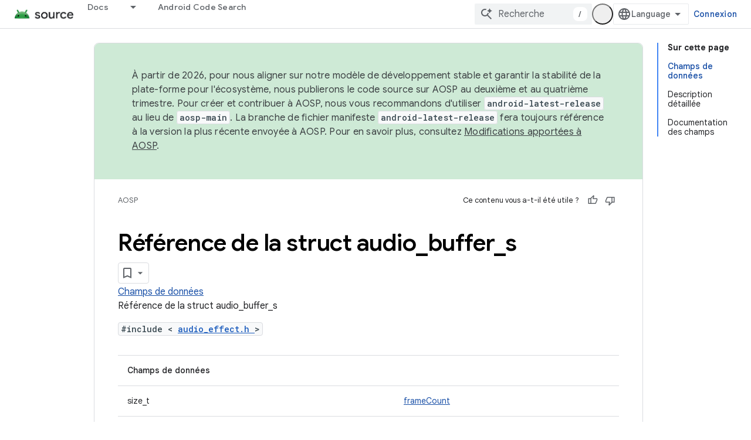

--- FILE ---
content_type: text/html; charset=utf-8
request_url: https://source.android.com/reference/hal/structaudio__buffer__s?authuser=0&hl=fr
body_size: 18508
content:









<!doctype html>
<html 
      lang="fr-x-mtfrom-en"
      dir="ltr">
  <head>
    <meta name="google-signin-client-id" content="721724668570-nbkv1cfusk7kk4eni4pjvepaus73b13t.apps.googleusercontent.com"><meta name="google-signin-scope"
          content="profile email https://www.googleapis.com/auth/developerprofiles https://www.googleapis.com/auth/developerprofiles.award https://www.googleapis.com/auth/devprofiles.full_control.firstparty"><meta property="og:site_name" content="Android Open Source Project">
    <meta property="og:type" content="website"><meta name="theme-color" content="#34a853"><meta charset="utf-8">
    <meta content="IE=Edge" http-equiv="X-UA-Compatible">
    <meta name="viewport" content="width=device-width, initial-scale=1">
    

    <link rel="manifest" href="/_pwa/androidsource/manifest.json"
          crossorigin="use-credentials">
    <link rel="preconnect" href="//www.gstatic.com" crossorigin>
    <link rel="preconnect" href="//fonts.gstatic.com" crossorigin>
    <link rel="preconnect" href="//fonts.googleapis.com" crossorigin>
    <link rel="preconnect" href="//apis.google.com" crossorigin>
    <link rel="preconnect" href="//www.google-analytics.com" crossorigin><link rel="stylesheet" href="//fonts.googleapis.com/css?family=Google+Sans:400,500,600,700|Google+Sans+Text:400,400italic,500,500italic,600,600italic,700,700italic|Roboto+Mono:400,500,700&display=swap">
      <link rel="stylesheet"
            href="//fonts.googleapis.com/css2?family=Material+Icons&family=Material+Symbols+Outlined&display=block"><link rel="stylesheet" href="https://www.gstatic.com/devrel-devsite/prod/v5f5028bd8220352863507a1bacc6e2ea79a725fdb2dd736f205c6da16a3d00d1/androidsource/css/app.css">
      
        <link rel="stylesheet" href="https://www.gstatic.com/devrel-devsite/prod/v5f5028bd8220352863507a1bacc6e2ea79a725fdb2dd736f205c6da16a3d00d1/androidsource/css/dark-theme.css" disabled>
      <link rel="shortcut icon" href="https://www.gstatic.com/devrel-devsite/prod/v5f5028bd8220352863507a1bacc6e2ea79a725fdb2dd736f205c6da16a3d00d1/androidsource/images/favicon.svg">
    <link rel="apple-touch-icon" href="https://www.gstatic.com/devrel-devsite/prod/v5f5028bd8220352863507a1bacc6e2ea79a725fdb2dd736f205c6da16a3d00d1/androidsource/images/touchicon-180.png"><link rel="canonical" href="https://source.android.com/reference/hal/structaudio__buffer__s?hl=fr"><link rel="search" type="application/opensearchdescription+xml"
            title="Android Open Source Project" href="https://source.android.com/s/opensearch.xml?authuser=0&amp;hl=fr">
      <link rel="alternate" hreflang="en"
          href="https://source.android.com/reference/hal/structaudio__buffer__s" /><link rel="alternate" hreflang="x-default" href="https://source.android.com/reference/hal/structaudio__buffer__s" /><link rel="alternate" hreflang="ar"
          href="https://source.android.com/reference/hal/structaudio__buffer__s?hl=ar" /><link rel="alternate" hreflang="bn"
          href="https://source.android.com/reference/hal/structaudio__buffer__s?hl=bn" /><link rel="alternate" hreflang="zh-Hans"
          href="https://source.android.com/reference/hal/structaudio__buffer__s?hl=zh-cn" /><link rel="alternate" hreflang="zh-Hant"
          href="https://source.android.com/reference/hal/structaudio__buffer__s?hl=zh-tw" /><link rel="alternate" hreflang="fa"
          href="https://source.android.com/reference/hal/structaudio__buffer__s?hl=fa" /><link rel="alternate" hreflang="fr"
          href="https://source.android.com/reference/hal/structaudio__buffer__s?hl=fr" /><link rel="alternate" hreflang="de"
          href="https://source.android.com/reference/hal/structaudio__buffer__s?hl=de" /><link rel="alternate" hreflang="he"
          href="https://source.android.com/reference/hal/structaudio__buffer__s?hl=he" /><link rel="alternate" hreflang="hi"
          href="https://source.android.com/reference/hal/structaudio__buffer__s?hl=hi" /><link rel="alternate" hreflang="id"
          href="https://source.android.com/reference/hal/structaudio__buffer__s?hl=id" /><link rel="alternate" hreflang="it"
          href="https://source.android.com/reference/hal/structaudio__buffer__s?hl=it" /><link rel="alternate" hreflang="ja"
          href="https://source.android.com/reference/hal/structaudio__buffer__s?hl=ja" /><link rel="alternate" hreflang="ko"
          href="https://source.android.com/reference/hal/structaudio__buffer__s?hl=ko" /><link rel="alternate" hreflang="pl"
          href="https://source.android.com/reference/hal/structaudio__buffer__s?hl=pl" /><link rel="alternate" hreflang="pt-BR"
          href="https://source.android.com/reference/hal/structaudio__buffer__s?hl=pt-br" /><link rel="alternate" hreflang="ru"
          href="https://source.android.com/reference/hal/structaudio__buffer__s?hl=ru" /><link rel="alternate" hreflang="es-419"
          href="https://source.android.com/reference/hal/structaudio__buffer__s?hl=es-419" /><link rel="alternate" hreflang="th"
          href="https://source.android.com/reference/hal/structaudio__buffer__s?hl=th" /><link rel="alternate" hreflang="tr"
          href="https://source.android.com/reference/hal/structaudio__buffer__s?hl=tr" /><link rel="alternate" hreflang="vi"
          href="https://source.android.com/reference/hal/structaudio__buffer__s?hl=vi" /><title>Android Hardware Abstraction Layer: référence de la struct audio_buffer_s &nbsp;|&nbsp; Android Open Source Project</title>

<meta property="og:title" content="Android Hardware Abstraction Layer: référence de la struct audio_buffer_s &nbsp;|&nbsp; Android Open Source Project"><meta property="og:url" content="https://source.android.com/reference/hal/structaudio__buffer__s?hl=fr"><meta property="og:locale" content="fr"><script type="application/ld+json">
  {
    "@context": "https://schema.org",
    "@type": "Article",
    
    "headline": "Android Hardware Abstraction Layer: référence de la struct audio_buffer_s"
  }
</script><link rel="alternate machine-translated-from" hreflang="en"
        href="https://source.android.com/reference/hal/structaudio__buffer__s?hl=en&amp;authuser=0">
  
  
  
  
  


    
      <link rel="stylesheet" href="/extras.css"></head>
  <body class="color-scheme--light"
        template="page"
        theme="androidsource-theme"
        type="article"
        
        appearance
        
        layout="docs"
        
        
        
        
        
        display-toc
        pending>
  
    <devsite-progress type="indeterminate" id="app-progress"></devsite-progress>
  
  
    <a href="#main-content" class="skip-link button">
      
      Passer au contenu principal
    </a>
    <section class="devsite-wrapper">
      <devsite-cookie-notification-bar></devsite-cookie-notification-bar><devsite-header role="banner" keep-tabs-visible>
  
    





















<div class="devsite-header--inner" data-nosnippet>
  <div class="devsite-top-logo-row-wrapper-wrapper">
    <div class="devsite-top-logo-row-wrapper">
      <div class="devsite-top-logo-row">
        <button type="button" id="devsite-hamburger-menu"
          class="devsite-header-icon-button button-flat material-icons gc-analytics-event"
          data-category="Site-Wide Custom Events"
          data-label="Navigation menu button"
          visually-hidden
          aria-label="Ouvrir le menu">
        </button>
        
<div class="devsite-product-name-wrapper">

  <a href="/" class="devsite-site-logo-link gc-analytics-event"
   data-category="Site-Wide Custom Events" data-label="Site logo" track-type="globalNav"
   track-name="androidOpenSourceProject" track-metadata-position="nav"
   track-metadata-eventDetail="nav">
  
  <picture>
    
    <source srcset="https://www.gstatic.com/devrel-devsite/prod/v5f5028bd8220352863507a1bacc6e2ea79a725fdb2dd736f205c6da16a3d00d1/androidsource/images/lockup-dark-theme.png"
            media="(prefers-color-scheme: dark)"
            class="devsite-dark-theme">
    
    <img src="https://www.gstatic.com/devrel-devsite/prod/v5f5028bd8220352863507a1bacc6e2ea79a725fdb2dd736f205c6da16a3d00d1/androidsource/images/lockup.png" class="devsite-site-logo" alt="Android Open Source Project">
  </picture>
  
</a>



  
  
  <span class="devsite-product-name">
    <ul class="devsite-breadcrumb-list"
  >
  
  <li class="devsite-breadcrumb-item
             ">
    
    
    
      
      
    
  </li>
  
</ul>
  </span>

</div>
        <div class="devsite-top-logo-row-middle">
          <div class="devsite-header-upper-tabs">
            
              
              
  <devsite-tabs class="upper-tabs">

    <nav class="devsite-tabs-wrapper" aria-label="Onglets supérieurs">
      
        
          <tab class="devsite-dropdown
    
    
    
    ">
  
    <a href="https://source.android.com/docs?authuser=0&amp;hl=fr"
    class="devsite-tabs-content gc-analytics-event "
      track-metadata-eventdetail="https://source.android.com/docs?authuser=0&amp;hl=fr"
    
       track-type="nav"
       track-metadata-position="nav - docs"
       track-metadata-module="primary nav"
       
       
         
           data-category="Site-Wide Custom Events"
         
           data-label="Tab: Docs"
         
           track-name="docs"
         
       >
    Docs
  
    </a>
    
      <button
         aria-haspopup="menu"
         aria-expanded="false"
         aria-label="Menu déroulant de Docs"
         track-type="nav"
         track-metadata-eventdetail="https://source.android.com/docs?authuser=0&amp;hl=fr"
         track-metadata-position="nav - docs"
         track-metadata-module="primary nav"
         
          
            data-category="Site-Wide Custom Events"
          
            data-label="Tab: Docs"
          
            track-name="docs"
          
        
         class="devsite-tabs-dropdown-toggle devsite-icon devsite-icon-arrow-drop-down"></button>
    
  
  <div class="devsite-tabs-dropdown" role="menu" aria-label="submenu" hidden>
    
    <div class="devsite-tabs-dropdown-content">
      
        <div class="devsite-tabs-dropdown-column
                    android-source-tabs-dropdown-column-small">
          
            <ul class="devsite-tabs-dropdown-section
                       ">
              
                <li class="devsite-nav-title" role="heading" tooltip>Nouveautés</li>
              
              
              
                <li class="devsite-nav-item">
                  <a href="https://source.android.com/docs/whatsnew/release-notes?authuser=0&amp;hl=fr"
                    
                     track-type="nav"
                     track-metadata-eventdetail="https://source.android.com/docs/whatsnew/release-notes?authuser=0&amp;hl=fr"
                     track-metadata-position="nav - docs"
                     track-metadata-module="tertiary nav"
                     
                       track-metadata-module_headline="nouveautés"
                     
                     tooltip
                  >
                    
                    <div class="devsite-nav-item-title">
                      Notes de version
                    </div>
                    
                  </a>
                </li>
              
                <li class="devsite-nav-item">
                  <a href="https://source.android.com/docs/whatsnew/latest-security-bulletins?authuser=0&amp;hl=fr"
                    
                     track-type="nav"
                     track-metadata-eventdetail="https://source.android.com/docs/whatsnew/latest-security-bulletins?authuser=0&amp;hl=fr"
                     track-metadata-position="nav - docs"
                     track-metadata-module="tertiary nav"
                     
                       track-metadata-module_headline="nouveautés"
                     
                     tooltip
                  >
                    
                    <div class="devsite-nav-item-title">
                      Derniers bulletins de sécurité
                    </div>
                    
                  </a>
                </li>
              
                <li class="devsite-nav-item">
                  <a href="https://source.android.com/docs/whatsnew/latest-cdd?authuser=0&amp;hl=fr"
                    
                     track-type="nav"
                     track-metadata-eventdetail="https://source.android.com/docs/whatsnew/latest-cdd?authuser=0&amp;hl=fr"
                     track-metadata-position="nav - docs"
                     track-metadata-module="tertiary nav"
                     
                       track-metadata-module_headline="nouveautés"
                     
                     tooltip
                  >
                    
                    <div class="devsite-nav-item-title">
                      Dernier document de définition de la compatibilité (CDD)
                    </div>
                    
                  </a>
                </li>
              
                <li class="devsite-nav-item">
                  <a href="https://source.android.com/docs/whatsnew/site-updates?authuser=0&amp;hl=fr"
                    
                     track-type="nav"
                     track-metadata-eventdetail="https://source.android.com/docs/whatsnew/site-updates?authuser=0&amp;hl=fr"
                     track-metadata-position="nav - docs"
                     track-metadata-module="tertiary nav"
                     
                       track-metadata-module_headline="nouveautés"
                     
                     tooltip
                  >
                    
                    <div class="devsite-nav-item-title">
                      Mises à jour des sites
                    </div>
                    
                  </a>
                </li>
              
            </ul>
          
            <ul class="devsite-tabs-dropdown-section
                       ">
              
                <li class="devsite-nav-title" role="heading" tooltip>Premiers pas</li>
              
              
              
                <li class="devsite-nav-item">
                  <a href="https://source.android.com/docs/setup/about?authuser=0&amp;hl=fr"
                    
                     track-type="nav"
                     track-metadata-eventdetail="https://source.android.com/docs/setup/about?authuser=0&amp;hl=fr"
                     track-metadata-position="nav - docs"
                     track-metadata-module="tertiary nav"
                     
                       track-metadata-module_headline="nouveautés"
                     
                     tooltip
                  >
                    
                    <div class="devsite-nav-item-title">
                      À propos
                    </div>
                    
                  </a>
                </li>
              
                <li class="devsite-nav-item">
                  <a href="https://source.android.com/docs/setup/start?authuser=0&amp;hl=fr"
                    
                     track-type="nav"
                     track-metadata-eventdetail="https://source.android.com/docs/setup/start?authuser=0&amp;hl=fr"
                     track-metadata-position="nav - docs"
                     track-metadata-module="tertiary nav"
                     
                       track-metadata-module_headline="nouveautés"
                     
                     tooltip
                  >
                    
                    <div class="devsite-nav-item-title">
                      Commencer
                    </div>
                    
                  </a>
                </li>
              
                <li class="devsite-nav-item">
                  <a href="https://source.android.com/docs/setup/download?authuser=0&amp;hl=fr"
                    
                     track-type="nav"
                     track-metadata-eventdetail="https://source.android.com/docs/setup/download?authuser=0&amp;hl=fr"
                     track-metadata-position="nav - docs"
                     track-metadata-module="tertiary nav"
                     
                       track-metadata-module_headline="nouveautés"
                     
                     tooltip
                  >
                    
                    <div class="devsite-nav-item-title">
                      Télécharger
                    </div>
                    
                  </a>
                </li>
              
                <li class="devsite-nav-item">
                  <a href="https://source.android.com/docs/setup/build?authuser=0&amp;hl=fr"
                    
                     track-type="nav"
                     track-metadata-eventdetail="https://source.android.com/docs/setup/build?authuser=0&amp;hl=fr"
                     track-metadata-position="nav - docs"
                     track-metadata-module="tertiary nav"
                     
                       track-metadata-module_headline="nouveautés"
                     
                     tooltip
                  >
                    
                    <div class="devsite-nav-item-title">
                      Créer
                    </div>
                    
                  </a>
                </li>
              
                <li class="devsite-nav-item">
                  <a href="https://source.android.com/docs/setup/test?authuser=0&amp;hl=fr"
                    
                     track-type="nav"
                     track-metadata-eventdetail="https://source.android.com/docs/setup/test?authuser=0&amp;hl=fr"
                     track-metadata-position="nav - docs"
                     track-metadata-module="tertiary nav"
                     
                       track-metadata-module_headline="nouveautés"
                     
                     tooltip
                  >
                    
                    <div class="devsite-nav-item-title">
                      Test
                    </div>
                    
                  </a>
                </li>
              
                <li class="devsite-nav-item">
                  <a href="https://source.android.com/docs/setup/create/coding-tasks?authuser=0&amp;hl=fr"
                    
                     track-type="nav"
                     track-metadata-eventdetail="https://source.android.com/docs/setup/create/coding-tasks?authuser=0&amp;hl=fr"
                     track-metadata-position="nav - docs"
                     track-metadata-module="tertiary nav"
                     
                       track-metadata-module_headline="nouveautés"
                     
                     tooltip
                  >
                    
                    <div class="devsite-nav-item-title">
                      Créer
                    </div>
                    
                  </a>
                </li>
              
                <li class="devsite-nav-item">
                  <a href="https://source.android.com/docs/setup/contribute?authuser=0&amp;hl=fr"
                    
                     track-type="nav"
                     track-metadata-eventdetail="https://source.android.com/docs/setup/contribute?authuser=0&amp;hl=fr"
                     track-metadata-position="nav - docs"
                     track-metadata-module="tertiary nav"
                     
                       track-metadata-module_headline="nouveautés"
                     
                     tooltip
                  >
                    
                    <div class="devsite-nav-item-title">
                      Contribuer
                    </div>
                    
                  </a>
                </li>
              
                <li class="devsite-nav-item">
                  <a href="https://source.android.com/docs/setup/community/cofc?authuser=0&amp;hl=fr"
                    
                     track-type="nav"
                     track-metadata-eventdetail="https://source.android.com/docs/setup/community/cofc?authuser=0&amp;hl=fr"
                     track-metadata-position="nav - docs"
                     track-metadata-module="tertiary nav"
                     
                       track-metadata-module_headline="nouveautés"
                     
                     tooltip
                  >
                    
                    <div class="devsite-nav-item-title">
                      Communauté
                    </div>
                    
                  </a>
                </li>
              
                <li class="devsite-nav-item">
                  <a href="https://source.android.com/docs/setup/reference?authuser=0&amp;hl=fr"
                    
                     track-type="nav"
                     track-metadata-eventdetail="https://source.android.com/docs/setup/reference?authuser=0&amp;hl=fr"
                     track-metadata-position="nav - docs"
                     track-metadata-module="tertiary nav"
                     
                       track-metadata-module_headline="nouveautés"
                     
                     tooltip
                  >
                    
                    <div class="devsite-nav-item-title">
                      Outils, compilation et documentations associées
                    </div>
                    
                  </a>
                </li>
              
            </ul>
          
            <ul class="devsite-tabs-dropdown-section
                       ">
              
                <li class="devsite-nav-title" role="heading" tooltip>Sécurité</li>
              
              
              
                <li class="devsite-nav-item">
                  <a href="https://source.android.com/docs/security/overview?authuser=0&amp;hl=fr"
                    
                     track-type="nav"
                     track-metadata-eventdetail="https://source.android.com/docs/security/overview?authuser=0&amp;hl=fr"
                     track-metadata-position="nav - docs"
                     track-metadata-module="tertiary nav"
                     
                       track-metadata-module_headline="nouveautés"
                     
                     tooltip
                  >
                    
                    <div class="devsite-nav-item-title">
                      Aperçu
                    </div>
                    
                  </a>
                </li>
              
                <li class="devsite-nav-item">
                  <a href="https://source.android.com/docs/security/bulletin?authuser=0&amp;hl=fr"
                    
                     track-type="nav"
                     track-metadata-eventdetail="https://source.android.com/docs/security/bulletin?authuser=0&amp;hl=fr"
                     track-metadata-position="nav - docs"
                     track-metadata-module="tertiary nav"
                     
                       track-metadata-module_headline="nouveautés"
                     
                     tooltip
                  >
                    
                    <div class="devsite-nav-item-title">
                      Bulletins
                    </div>
                    
                  </a>
                </li>
              
                <li class="devsite-nav-item">
                  <a href="https://source.android.com/docs/security/features?authuser=0&amp;hl=fr"
                    
                     track-type="nav"
                     track-metadata-eventdetail="https://source.android.com/docs/security/features?authuser=0&amp;hl=fr"
                     track-metadata-position="nav - docs"
                     track-metadata-module="tertiary nav"
                     
                       track-metadata-module_headline="nouveautés"
                     
                     tooltip
                  >
                    
                    <div class="devsite-nav-item-title">
                      Fonctionnalités
                    </div>
                    
                  </a>
                </li>
              
                <li class="devsite-nav-item">
                  <a href="https://source.android.com/docs/security/test/fuzz-sanitize?authuser=0&amp;hl=fr"
                    
                     track-type="nav"
                     track-metadata-eventdetail="https://source.android.com/docs/security/test/fuzz-sanitize?authuser=0&amp;hl=fr"
                     track-metadata-position="nav - docs"
                     track-metadata-module="tertiary nav"
                     
                       track-metadata-module_headline="nouveautés"
                     
                     tooltip
                  >
                    
                    <div class="devsite-nav-item-title">
                      Tests
                    </div>
                    
                  </a>
                </li>
              
                <li class="devsite-nav-item">
                  <a href="https://source.android.com/docs/security/best-practices?authuser=0&amp;hl=fr"
                    
                     track-type="nav"
                     track-metadata-eventdetail="https://source.android.com/docs/security/best-practices?authuser=0&amp;hl=fr"
                     track-metadata-position="nav - docs"
                     track-metadata-module="tertiary nav"
                     
                       track-metadata-module_headline="nouveautés"
                     
                     tooltip
                  >
                    
                    <div class="devsite-nav-item-title">
                      Bonnes pratiques
                    </div>
                    
                  </a>
                </li>
              
            </ul>
          
        </div>
      
        <div class="devsite-tabs-dropdown-column
                    android-source-tabs-dropdown-column-small">
          
            <ul class="devsite-tabs-dropdown-section
                       ">
              
                <li class="devsite-nav-title" role="heading" tooltip>Sujets principaux</li>
              
              
              
                <li class="devsite-nav-item">
                  <a href="https://source.android.com/docs/core/architecture?authuser=0&amp;hl=fr"
                    
                     track-type="nav"
                     track-metadata-eventdetail="https://source.android.com/docs/core/architecture?authuser=0&amp;hl=fr"
                     track-metadata-position="nav - docs"
                     track-metadata-module="tertiary nav"
                     
                       track-metadata-module_headline="sujets principaux"
                     
                     tooltip
                  >
                    
                    <div class="devsite-nav-item-title">
                      Architecture
                    </div>
                    
                  </a>
                </li>
              
                <li class="devsite-nav-item">
                  <a href="https://source.android.com/docs/core/audio?authuser=0&amp;hl=fr"
                    
                     track-type="nav"
                     track-metadata-eventdetail="https://source.android.com/docs/core/audio?authuser=0&amp;hl=fr"
                     track-metadata-position="nav - docs"
                     track-metadata-module="tertiary nav"
                     
                       track-metadata-module_headline="sujets principaux"
                     
                     tooltip
                  >
                    
                    <div class="devsite-nav-item-title">
                      Son
                    </div>
                    
                  </a>
                </li>
              
                <li class="devsite-nav-item">
                  <a href="https://source.android.com/docs/core/camera?authuser=0&amp;hl=fr"
                    
                     track-type="nav"
                     track-metadata-eventdetail="https://source.android.com/docs/core/camera?authuser=0&amp;hl=fr"
                     track-metadata-position="nav - docs"
                     track-metadata-module="tertiary nav"
                     
                       track-metadata-module_headline="sujets principaux"
                     
                     tooltip
                  >
                    
                    <div class="devsite-nav-item-title">
                      Appareil photo
                    </div>
                    
                  </a>
                </li>
              
                <li class="devsite-nav-item">
                  <a href="https://source.android.com/docs/core/connect?authuser=0&amp;hl=fr"
                    
                     track-type="nav"
                     track-metadata-eventdetail="https://source.android.com/docs/core/connect?authuser=0&amp;hl=fr"
                     track-metadata-position="nav - docs"
                     track-metadata-module="tertiary nav"
                     
                       track-metadata-module_headline="sujets principaux"
                     
                     tooltip
                  >
                    
                    <div class="devsite-nav-item-title">
                      Connectivité
                    </div>
                    
                  </a>
                </li>
              
                <li class="devsite-nav-item">
                  <a href="https://source.android.com/docs/core/data?authuser=0&amp;hl=fr"
                    
                     track-type="nav"
                     track-metadata-eventdetail="https://source.android.com/docs/core/data?authuser=0&amp;hl=fr"
                     track-metadata-position="nav - docs"
                     track-metadata-module="tertiary nav"
                     
                       track-metadata-module_headline="sujets principaux"
                     
                     tooltip
                  >
                    
                    <div class="devsite-nav-item-title">
                      Données
                    </div>
                    
                  </a>
                </li>
              
                <li class="devsite-nav-item">
                  <a href="https://source.android.com/docs/core/display?authuser=0&amp;hl=fr"
                    
                     track-type="nav"
                     track-metadata-eventdetail="https://source.android.com/docs/core/display?authuser=0&amp;hl=fr"
                     track-metadata-position="nav - docs"
                     track-metadata-module="tertiary nav"
                     
                       track-metadata-module_headline="sujets principaux"
                     
                     tooltip
                  >
                    
                    <div class="devsite-nav-item-title">
                      Écran
                    </div>
                    
                  </a>
                </li>
              
                <li class="devsite-nav-item">
                  <a href="https://source.android.com/docs/core/fonts/custom-font-fallback?authuser=0&amp;hl=fr"
                    
                     track-type="nav"
                     track-metadata-eventdetail="https://source.android.com/docs/core/fonts/custom-font-fallback?authuser=0&amp;hl=fr"
                     track-metadata-position="nav - docs"
                     track-metadata-module="tertiary nav"
                     
                       track-metadata-module_headline="sujets principaux"
                     
                     tooltip
                  >
                    
                    <div class="devsite-nav-item-title">
                      Polices
                    </div>
                    
                  </a>
                </li>
              
                <li class="devsite-nav-item">
                  <a href="https://source.android.com/docs/core/graphics?authuser=0&amp;hl=fr"
                    
                     track-type="nav"
                     track-metadata-eventdetail="https://source.android.com/docs/core/graphics?authuser=0&amp;hl=fr"
                     track-metadata-position="nav - docs"
                     track-metadata-module="tertiary nav"
                     
                       track-metadata-module_headline="sujets principaux"
                     
                     tooltip
                  >
                    
                    <div class="devsite-nav-item-title">
                      Graphismes
                    </div>
                    
                  </a>
                </li>
              
                <li class="devsite-nav-item">
                  <a href="https://source.android.com/docs/core/interaction?authuser=0&amp;hl=fr"
                    
                     track-type="nav"
                     track-metadata-eventdetail="https://source.android.com/docs/core/interaction?authuser=0&amp;hl=fr"
                     track-metadata-position="nav - docs"
                     track-metadata-module="tertiary nav"
                     
                       track-metadata-module_headline="sujets principaux"
                     
                     tooltip
                  >
                    
                    <div class="devsite-nav-item-title">
                      Interaction
                    </div>
                    
                  </a>
                </li>
              
                <li class="devsite-nav-item">
                  <a href="https://source.android.com/docs/core/media?authuser=0&amp;hl=fr"
                    
                     track-type="nav"
                     track-metadata-eventdetail="https://source.android.com/docs/core/media?authuser=0&amp;hl=fr"
                     track-metadata-position="nav - docs"
                     track-metadata-module="tertiary nav"
                     
                       track-metadata-module_headline="sujets principaux"
                     
                     tooltip
                  >
                    
                    <div class="devsite-nav-item-title">
                      Contenus multimédias
                    </div>
                    
                  </a>
                </li>
              
                <li class="devsite-nav-item">
                  <a href="https://source.android.com/docs/core/perf?authuser=0&amp;hl=fr"
                    
                     track-type="nav"
                     track-metadata-eventdetail="https://source.android.com/docs/core/perf?authuser=0&amp;hl=fr"
                     track-metadata-position="nav - docs"
                     track-metadata-module="tertiary nav"
                     
                       track-metadata-module_headline="sujets principaux"
                     
                     tooltip
                  >
                    
                    <div class="devsite-nav-item-title">
                      Performance
                    </div>
                    
                  </a>
                </li>
              
                <li class="devsite-nav-item">
                  <a href="https://source.android.com/docs/core/permissions?authuser=0&amp;hl=fr"
                    
                     track-type="nav"
                     track-metadata-eventdetail="https://source.android.com/docs/core/permissions?authuser=0&amp;hl=fr"
                     track-metadata-position="nav - docs"
                     track-metadata-module="tertiary nav"
                     
                       track-metadata-module_headline="sujets principaux"
                     
                     tooltip
                  >
                    
                    <div class="devsite-nav-item-title">
                      Autorisations
                    </div>
                    
                  </a>
                </li>
              
                <li class="devsite-nav-item">
                  <a href="https://source.android.com/docs/core/power?authuser=0&amp;hl=fr"
                    
                     track-type="nav"
                     track-metadata-eventdetail="https://source.android.com/docs/core/power?authuser=0&amp;hl=fr"
                     track-metadata-position="nav - docs"
                     track-metadata-module="tertiary nav"
                     
                       track-metadata-module_headline="sujets principaux"
                     
                     tooltip
                  >
                    
                    <div class="devsite-nav-item-title">
                      Alimentation
                    </div>
                    
                  </a>
                </li>
              
                <li class="devsite-nav-item">
                  <a href="https://source.android.com/docs/core/runtime?authuser=0&amp;hl=fr"
                    
                     track-type="nav"
                     track-metadata-eventdetail="https://source.android.com/docs/core/runtime?authuser=0&amp;hl=fr"
                     track-metadata-position="nav - docs"
                     track-metadata-module="tertiary nav"
                     
                       track-metadata-module_headline="sujets principaux"
                     
                     tooltip
                  >
                    
                    <div class="devsite-nav-item-title">
                      Exécution
                    </div>
                    
                  </a>
                </li>
              
                <li class="devsite-nav-item">
                  <a href="https://source.android.com/docs/core/settings?authuser=0&amp;hl=fr"
                    
                     track-type="nav"
                     track-metadata-eventdetail="https://source.android.com/docs/core/settings?authuser=0&amp;hl=fr"
                     track-metadata-position="nav - docs"
                     track-metadata-module="tertiary nav"
                     
                       track-metadata-module_headline="sujets principaux"
                     
                     tooltip
                  >
                    
                    <div class="devsite-nav-item-title">
                      Paramètres
                    </div>
                    
                  </a>
                </li>
              
                <li class="devsite-nav-item">
                  <a href="https://source.android.com/docs/core/storage?authuser=0&amp;hl=fr"
                    
                     track-type="nav"
                     track-metadata-eventdetail="https://source.android.com/docs/core/storage?authuser=0&amp;hl=fr"
                     track-metadata-position="nav - docs"
                     track-metadata-module="tertiary nav"
                     
                       track-metadata-module_headline="sujets principaux"
                     
                     tooltip
                  >
                    
                    <div class="devsite-nav-item-title">
                      Storage
                    </div>
                    
                  </a>
                </li>
              
                <li class="devsite-nav-item">
                  <a href="https://source.android.com/docs/core/tests?authuser=0&amp;hl=fr"
                    
                     track-type="nav"
                     track-metadata-eventdetail="https://source.android.com/docs/core/tests?authuser=0&amp;hl=fr"
                     track-metadata-position="nav - docs"
                     track-metadata-module="tertiary nav"
                     
                       track-metadata-module_headline="sujets principaux"
                     
                     tooltip
                  >
                    
                    <div class="devsite-nav-item-title">
                      Tests
                    </div>
                    
                  </a>
                </li>
              
                <li class="devsite-nav-item">
                  <a href="https://source.android.com/docs/core/ota?authuser=0&amp;hl=fr"
                    
                     track-type="nav"
                     track-metadata-eventdetail="https://source.android.com/docs/core/ota?authuser=0&amp;hl=fr"
                     track-metadata-position="nav - docs"
                     track-metadata-module="tertiary nav"
                     
                       track-metadata-module_headline="sujets principaux"
                     
                     tooltip
                  >
                    
                    <div class="devsite-nav-item-title">
                      Mises à jour
                    </div>
                    
                  </a>
                </li>
              
                <li class="devsite-nav-item">
                  <a href="https://source.android.com/docs/core/virtualization?authuser=0&amp;hl=fr"
                    
                     track-type="nav"
                     track-metadata-eventdetail="https://source.android.com/docs/core/virtualization?authuser=0&amp;hl=fr"
                     track-metadata-position="nav - docs"
                     track-metadata-module="tertiary nav"
                     
                       track-metadata-module_headline="sujets principaux"
                     
                     tooltip
                  >
                    
                    <div class="devsite-nav-item-title">
                      Virtualisation
                    </div>
                    
                  </a>
                </li>
              
            </ul>
          
        </div>
      
        <div class="devsite-tabs-dropdown-column
                    android-source-tabs-dropdown-column-small">
          
            <ul class="devsite-tabs-dropdown-section
                       ">
              
                <li class="devsite-nav-title" role="heading" tooltip>Compatibilité</li>
              
              
              
                <li class="devsite-nav-item">
                  <a href="https://source.android.com/docs/compatibility/cdd?authuser=0&amp;hl=fr"
                    
                     track-type="nav"
                     track-metadata-eventdetail="https://source.android.com/docs/compatibility/cdd?authuser=0&amp;hl=fr"
                     track-metadata-position="nav - docs"
                     track-metadata-module="tertiary nav"
                     
                       track-metadata-module_headline="compatibilité"
                     
                     tooltip
                  >
                    
                    <div class="devsite-nav-item-title">
                      Document de définition de la compatibilité (CDD)
                    </div>
                    
                  </a>
                </li>
              
                <li class="devsite-nav-item">
                  <a href="https://source.android.com/docs/compatibility/cts?authuser=0&amp;hl=fr"
                    
                     track-type="nav"
                     track-metadata-eventdetail="https://source.android.com/docs/compatibility/cts?authuser=0&amp;hl=fr"
                     track-metadata-position="nav - docs"
                     track-metadata-module="tertiary nav"
                     
                       track-metadata-module_headline="compatibilité"
                     
                     tooltip
                  >
                    
                    <div class="devsite-nav-item-title">
                      La suite de tests de compatibilité
                    </div>
                    
                  </a>
                </li>
              
            </ul>
          
            <ul class="devsite-tabs-dropdown-section
                       ">
              
                <li class="devsite-nav-title" role="heading" tooltip>Appareils Android</li>
              
              
              
                <li class="devsite-nav-item">
                  <a href="https://source.android.com/docs/devices/cuttlefish?authuser=0&amp;hl=fr"
                    
                     track-type="nav"
                     track-metadata-eventdetail="https://source.android.com/docs/devices/cuttlefish?authuser=0&amp;hl=fr"
                     track-metadata-position="nav - docs"
                     track-metadata-module="tertiary nav"
                     
                       track-metadata-module_headline="compatibilité"
                     
                     tooltip
                  >
                    
                    <div class="devsite-nav-item-title">
                      Seiche
                    </div>
                    
                  </a>
                </li>
              
                <li class="devsite-nav-item">
                  <a href="https://source.android.com/docs/devices/admin?authuser=0&amp;hl=fr"
                    
                     track-type="nav"
                     track-metadata-eventdetail="https://source.android.com/docs/devices/admin?authuser=0&amp;hl=fr"
                     track-metadata-position="nav - docs"
                     track-metadata-module="tertiary nav"
                     
                       track-metadata-module_headline="compatibilité"
                     
                     tooltip
                  >
                    
                    <div class="devsite-nav-item-title">
                      Entreprise
                    </div>
                    
                  </a>
                </li>
              
                <li class="devsite-nav-item">
                  <a href="https://source.android.com/docs/devices/tv?authuser=0&amp;hl=fr"
                    
                     track-type="nav"
                     track-metadata-eventdetail="https://source.android.com/docs/devices/tv?authuser=0&amp;hl=fr"
                     track-metadata-position="nav - docs"
                     track-metadata-module="tertiary nav"
                     
                       track-metadata-module_headline="compatibilité"
                     
                     tooltip
                  >
                    
                    <div class="devsite-nav-item-title">
                      TV
                    </div>
                    
                  </a>
                </li>
              
            </ul>
          
            <ul class="devsite-tabs-dropdown-section
                       ">
              
                <li class="devsite-nav-title" role="heading" tooltip>Automotive</li>
              
              
              
                <li class="devsite-nav-item">
                  <a href="https://source.android.com/docs/automotive/start/what_automotive?authuser=0&amp;hl=fr"
                    
                     track-type="nav"
                     track-metadata-eventdetail="https://source.android.com/docs/automotive/start/what_automotive?authuser=0&amp;hl=fr"
                     track-metadata-position="nav - docs"
                     track-metadata-module="tertiary nav"
                     
                       track-metadata-module_headline="compatibilité"
                     
                     tooltip
                  >
                    
                    <div class="devsite-nav-item-title">
                      Débuter
                    </div>
                    
                  </a>
                </li>
              
                <li class="devsite-nav-item">
                  <a href="https://source.android.com/docs/automotive/guidelines?authuser=0&amp;hl=fr"
                    
                     track-type="nav"
                     track-metadata-eventdetail="https://source.android.com/docs/automotive/guidelines?authuser=0&amp;hl=fr"
                     track-metadata-position="nav - docs"
                     track-metadata-module="tertiary nav"
                     
                       track-metadata-module_headline="compatibilité"
                     
                     tooltip
                  >
                    
                    <div class="devsite-nav-item-title">
                      Consignes de développement
                    </div>
                    
                  </a>
                </li>
              
                <li class="devsite-nav-item">
                  <a href="https://source.android.com/docs/automotive/dev-tools?authuser=0&amp;hl=fr"
                    
                     track-type="nav"
                     track-metadata-eventdetail="https://source.android.com/docs/automotive/dev-tools?authuser=0&amp;hl=fr"
                     track-metadata-position="nav - docs"
                     track-metadata-module="tertiary nav"
                     
                       track-metadata-module_headline="compatibilité"
                     
                     tooltip
                  >
                    
                    <div class="devsite-nav-item-title">
                      Outils de développement
                    </div>
                    
                  </a>
                </li>
              
                <li class="devsite-nav-item">
                  <a href="https://source.android.com/docs/automotive/tools?authuser=0&amp;hl=fr"
                    
                     track-type="nav"
                     track-metadata-eventdetail="https://source.android.com/docs/automotive/tools?authuser=0&amp;hl=fr"
                     track-metadata-position="nav - docs"
                     track-metadata-module="tertiary nav"
                     
                       track-metadata-module_headline="compatibilité"
                     
                     tooltip
                  >
                    
                    <div class="devsite-nav-item-title">
                      Outils et infrastructure de test
                    </div>
                    
                  </a>
                </li>
              
                <li class="devsite-nav-item">
                  <a href="https://source.android.com/docs/automotive/start/releases?authuser=0&amp;hl=fr"
                    
                     track-type="nav"
                     track-metadata-eventdetail="https://source.android.com/docs/automotive/start/releases?authuser=0&amp;hl=fr"
                     track-metadata-position="nav - docs"
                     track-metadata-module="tertiary nav"
                     
                       track-metadata-module_headline="compatibilité"
                     
                     tooltip
                  >
                    
                    <div class="devsite-nav-item-title">
                      Détails de la release
                    </div>
                    
                  </a>
                </li>
              
            </ul>
          
            <ul class="devsite-tabs-dropdown-section
                       ">
              
                <li class="devsite-nav-title" role="heading" tooltip>Référence</li>
              
              
              
                <li class="devsite-nav-item">
                  <a href="https://source.android.com/reference/hidl?authuser=0&amp;hl=fr"
                    
                     track-type="nav"
                     track-metadata-eventdetail="https://source.android.com/reference/hidl?authuser=0&amp;hl=fr"
                     track-metadata-position="nav - docs"
                     track-metadata-module="tertiary nav"
                     
                       track-metadata-module_headline="compatibilité"
                     
                     tooltip
                  >
                    
                    <div class="devsite-nav-item-title">
                      HIDL
                    </div>
                    
                  </a>
                </li>
              
                <li class="devsite-nav-item">
                  <a href="https://source.android.com/reference/hal?authuser=0&amp;hl=fr"
                    
                     track-type="nav"
                     track-metadata-eventdetail="https://source.android.com/reference/hal?authuser=0&amp;hl=fr"
                     track-metadata-position="nav - docs"
                     track-metadata-module="tertiary nav"
                     
                       track-metadata-module_headline="compatibilité"
                     
                     tooltip
                  >
                    
                    <div class="devsite-nav-item-title">
                      HAL
                    </div>
                    
                  </a>
                </li>
              
                <li class="devsite-nav-item">
                  <a href="https://source.android.com/reference/tradefed/classes?authuser=0&amp;hl=fr"
                    
                     track-type="nav"
                     track-metadata-eventdetail="https://source.android.com/reference/tradefed/classes?authuser=0&amp;hl=fr"
                     track-metadata-position="nav - docs"
                     track-metadata-module="tertiary nav"
                     
                       track-metadata-module_headline="compatibilité"
                     
                     tooltip
                  >
                    
                    <div class="devsite-nav-item-title">
                      Fédération du commerce
                    </div>
                    
                  </a>
                </li>
              
                <li class="devsite-nav-item">
                  <a href="https://source.android.com/reference/sts/classes?authuser=0&amp;hl=fr"
                    
                     track-type="nav"
                     track-metadata-eventdetail="https://source.android.com/reference/sts/classes?authuser=0&amp;hl=fr"
                     track-metadata-position="nav - docs"
                     track-metadata-module="tertiary nav"
                     
                       track-metadata-module_headline="compatibilité"
                     
                     tooltip
                  >
                    
                    <div class="devsite-nav-item-title">
                      Suite de tests de sécurité
                    </div>
                    
                  </a>
                </li>
              
            </ul>
          
        </div>
      
    </div>
  </div>
</tab>
        
      
        
          <tab  >
            
    <a href="https://cs.android.com/android/platform/superproject?authuser=0&amp;hl=fr"
    class="devsite-tabs-content gc-analytics-event "
      track-metadata-eventdetail="https://cs.android.com/android/platform/superproject?authuser=0&amp;hl=fr"
    
       track-type="nav"
       track-metadata-position="nav - android code search"
       track-metadata-module="primary nav"
       
       
         
           data-category="Site-Wide Custom Events"
         
           data-label="Tab: Android Code Search"
         
           track-name="android code search"
         
       >
    Android Code Search
  
    </a>
    
  
          </tab>
        
      
    </nav>

  </devsite-tabs>

            
           </div>
          
<devsite-search
    enable-signin
    enable-search
    enable-suggestions
      enable-query-completion
    
    enable-search-summaries
    project-name="Android Open Source Project"
    tenant-name="Android Open Source Project"
    
    
    
    
    
    >
  <form class="devsite-search-form" action="https://source.android.com/s/results?authuser=0&amp;hl=fr" method="GET">
    <div class="devsite-search-container">
      <button type="button"
              search-open
              class="devsite-search-button devsite-header-icon-button button-flat material-icons"
              
              aria-label="Ouvrir la recherche"></button>
      <div class="devsite-searchbox">
        <input
          aria-activedescendant=""
          aria-autocomplete="list"
          
          aria-label="Recherche"
          aria-expanded="false"
          aria-haspopup="listbox"
          autocomplete="off"
          class="devsite-search-field devsite-search-query"
          name="q"
          
          placeholder="Recherche"
          role="combobox"
          type="text"
          value=""
          >
          <div class="devsite-search-image material-icons" aria-hidden="true">
            
              <svg class="devsite-search-ai-image" width="24" height="24" viewBox="0 0 24 24" fill="none" xmlns="http://www.w3.org/2000/svg">
                  <g clip-path="url(#clip0_6641_386)">
                    <path d="M19.6 21L13.3 14.7C12.8 15.1 12.225 15.4167 11.575 15.65C10.925 15.8833 10.2333 16 9.5 16C7.68333 16 6.14167 15.375 4.875 14.125C3.625 12.8583 3 11.3167 3 9.5C3 7.68333 3.625 6.15 4.875 4.9C6.14167 3.63333 7.68333 3 9.5 3C10.0167 3 10.5167 3.05833 11 3.175C11.4833 3.275 11.9417 3.43333 12.375 3.65L10.825 5.2C10.6083 5.13333 10.3917 5.08333 10.175 5.05C9.95833 5.01667 9.73333 5 9.5 5C8.25 5 7.18333 5.44167 6.3 6.325C5.43333 7.19167 5 8.25 5 9.5C5 10.75 5.43333 11.8167 6.3 12.7C7.18333 13.5667 8.25 14 9.5 14C10.6667 14 11.6667 13.625 12.5 12.875C13.35 12.1083 13.8417 11.15 13.975 10H15.975C15.925 10.6333 15.7833 11.2333 15.55 11.8C15.3333 12.3667 15.05 12.8667 14.7 13.3L21 19.6L19.6 21ZM17.5 12C17.5 10.4667 16.9667 9.16667 15.9 8.1C14.8333 7.03333 13.5333 6.5 12 6.5C13.5333 6.5 14.8333 5.96667 15.9 4.9C16.9667 3.83333 17.5 2.53333 17.5 0.999999C17.5 2.53333 18.0333 3.83333 19.1 4.9C20.1667 5.96667 21.4667 6.5 23 6.5C21.4667 6.5 20.1667 7.03333 19.1 8.1C18.0333 9.16667 17.5 10.4667 17.5 12Z" fill="#5F6368"/>
                  </g>
                <defs>
                <clipPath id="clip0_6641_386">
                <rect width="24" height="24" fill="white"/>
                </clipPath>
                </defs>
              </svg>
            
          </div>
          <div class="devsite-search-shortcut-icon-container" aria-hidden="true">
            <kbd class="devsite-search-shortcut-icon">/</kbd>
          </div>
      </div>
    </div>
  </form>
  <button type="button"
          search-close
          class="devsite-search-button devsite-header-icon-button button-flat material-icons"
          
          aria-label="Fermer la recherche"></button>
</devsite-search>

        </div>

        

          

          

          <devsite-appearance-selector></devsite-appearance-selector>

          
<devsite-language-selector>
  <ul role="presentation">
    
    
    <li role="presentation">
      <a role="menuitem" lang="en"
        >English</a>
    </li>
    
    <li role="presentation">
      <a role="menuitem" lang="de"
        >Deutsch</a>
    </li>
    
    <li role="presentation">
      <a role="menuitem" lang="es_419"
        >Español – América Latina</a>
    </li>
    
    <li role="presentation">
      <a role="menuitem" lang="fr"
        >Français</a>
    </li>
    
    <li role="presentation">
      <a role="menuitem" lang="id"
        >Indonesia</a>
    </li>
    
    <li role="presentation">
      <a role="menuitem" lang="it"
        >Italiano</a>
    </li>
    
    <li role="presentation">
      <a role="menuitem" lang="pl"
        >Polski</a>
    </li>
    
    <li role="presentation">
      <a role="menuitem" lang="pt_br"
        >Português – Brasil</a>
    </li>
    
    <li role="presentation">
      <a role="menuitem" lang="vi"
        >Tiếng Việt</a>
    </li>
    
    <li role="presentation">
      <a role="menuitem" lang="tr"
        >Türkçe</a>
    </li>
    
    <li role="presentation">
      <a role="menuitem" lang="ru"
        >Русский</a>
    </li>
    
    <li role="presentation">
      <a role="menuitem" lang="he"
        >עברית</a>
    </li>
    
    <li role="presentation">
      <a role="menuitem" lang="ar"
        >العربيّة</a>
    </li>
    
    <li role="presentation">
      <a role="menuitem" lang="fa"
        >فارسی</a>
    </li>
    
    <li role="presentation">
      <a role="menuitem" lang="hi"
        >हिंदी</a>
    </li>
    
    <li role="presentation">
      <a role="menuitem" lang="bn"
        >বাংলা</a>
    </li>
    
    <li role="presentation">
      <a role="menuitem" lang="th"
        >ภาษาไทย</a>
    </li>
    
    <li role="presentation">
      <a role="menuitem" lang="zh_cn"
        >中文 – 简体</a>
    </li>
    
    <li role="presentation">
      <a role="menuitem" lang="zh_tw"
        >中文 – 繁體</a>
    </li>
    
    <li role="presentation">
      <a role="menuitem" lang="ja"
        >日本語</a>
    </li>
    
    <li role="presentation">
      <a role="menuitem" lang="ko"
        >한국어</a>
    </li>
    
  </ul>
</devsite-language-selector>


          

        

        
          <devsite-user 
                        
                        
                          enable-profiles
                        
                        
                        id="devsite-user">
            
              
              <span class="button devsite-top-button" aria-hidden="true" visually-hidden>Connexion</span>
            
          </devsite-user>
        
        
        
      </div>
    </div>
  </div>



  <div class="devsite-collapsible-section
    
      devsite-header-no-lower-tabs
    ">
    <div class="devsite-header-background">
      
        
      
      
    </div>
  </div>

</div>



  
</devsite-header>
      <devsite-book-nav scrollbars hidden>
        
          





















<div class="devsite-book-nav-filter"
     hidden>
  <span class="filter-list-icon material-icons" aria-hidden="true"></span>
  <input type="text"
         placeholder="Filtrer"
         
         aria-label="Saisissez du texte pour filtrer les résultats"
         role="searchbox">
  
  <span class="filter-clear-button hidden"
        data-title="Supprimer le filtre"
        aria-label="Supprimer le filtre"
        role="button"
        tabindex="0"></span>
</div>

<nav class="devsite-book-nav devsite-nav nocontent"
     aria-label="Menu latéral">
  <div class="devsite-mobile-header">
    <button type="button"
            id="devsite-close-nav"
            class="devsite-header-icon-button button-flat material-icons gc-analytics-event"
            data-category="Site-Wide Custom Events"
            data-label="Close navigation"
            aria-label="Fermer la navigation">
    </button>
    <div class="devsite-product-name-wrapper">

  <a href="/" class="devsite-site-logo-link gc-analytics-event"
   data-category="Site-Wide Custom Events" data-label="Site logo" track-type="globalNav"
   track-name="androidOpenSourceProject" track-metadata-position="nav"
   track-metadata-eventDetail="nav">
  
  <picture>
    
    <source srcset="https://www.gstatic.com/devrel-devsite/prod/v5f5028bd8220352863507a1bacc6e2ea79a725fdb2dd736f205c6da16a3d00d1/androidsource/images/lockup-dark-theme.png"
            media="(prefers-color-scheme: dark)"
            class="devsite-dark-theme">
    
    <img src="https://www.gstatic.com/devrel-devsite/prod/v5f5028bd8220352863507a1bacc6e2ea79a725fdb2dd736f205c6da16a3d00d1/androidsource/images/lockup.png" class="devsite-site-logo" alt="Android Open Source Project">
  </picture>
  
</a>


  
      <span class="devsite-product-name">
        
        
        <ul class="devsite-breadcrumb-list"
  >
  
  <li class="devsite-breadcrumb-item
             ">
    
    
    
      
      
    
  </li>
  
</ul>
      </span>
    

</div>
  </div>

  <div class="devsite-book-nav-wrapper">
    <div class="devsite-mobile-nav-top">
      
        <ul class="devsite-nav-list">
          
            <li class="devsite-nav-item">
              
  
  <a href="/docs"
    
       class="devsite-nav-title gc-analytics-event
              
              "
    

    
      
        data-category="Site-Wide Custom Events"
      
        data-label="Tab: Docs"
      
        track-name="docs"
      
    
     data-category="Site-Wide Custom Events"
     data-label="Responsive Tab: Docs"
     track-type="globalNav"
     track-metadata-eventDetail="globalMenu"
     track-metadata-position="nav">
  
    <span class="devsite-nav-text" tooltip >
      Docs
   </span>
    
  
  </a>
  

  
    <ul class="devsite-nav-responsive-tabs devsite-nav-has-menu
               ">
      
<li class="devsite-nav-item">

  
  <span
    
       class="devsite-nav-title"
       tooltip
    
    
      
        data-category="Site-Wide Custom Events"
      
        data-label="Tab: Docs"
      
        track-name="docs"
      
    >
  
    <span class="devsite-nav-text" tooltip menu="Docs">
      Plus
   </span>
    
    <span class="devsite-nav-icon material-icons" data-icon="forward"
          menu="Docs">
    </span>
    
  
  </span>
  

</li>

    </ul>
  
              
            </li>
          
            <li class="devsite-nav-item">
              
  
  <a href="https://cs.android.com/android/platform/superproject"
    
       class="devsite-nav-title gc-analytics-event
              
              "
    

    
      
        data-category="Site-Wide Custom Events"
      
        data-label="Tab: Android Code Search"
      
        track-name="android code search"
      
    
     data-category="Site-Wide Custom Events"
     data-label="Responsive Tab: Android Code Search"
     track-type="globalNav"
     track-metadata-eventDetail="globalMenu"
     track-metadata-position="nav">
  
    <span class="devsite-nav-text" tooltip >
      Android Code Search
   </span>
    
  
  </a>
  

  
              
            </li>
          
          
          
        </ul>
      
    </div>
    
      <div class="devsite-mobile-nav-bottom">
        
        
          
    
      
      <ul class="devsite-nav-list" menu="Docs"
          aria-label="Menu latéral" hidden>
        
          
            
              
<li class="devsite-nav-item devsite-nav-heading">

  
  <span
    
       class="devsite-nav-title"
       tooltip
    
    >
  
    <span class="devsite-nav-text" tooltip >
      Nouveautés
   </span>
    
  
  </span>
  

</li>

            
            
              
<li class="devsite-nav-item">

  
  <a href="/docs/whatsnew/release-notes"
    
       class="devsite-nav-title gc-analytics-event
              
              "
    

    
     data-category="Site-Wide Custom Events"
     data-label="Responsive Tab: Notes de version"
     track-type="navMenu"
     track-metadata-eventDetail="globalMenu"
     track-metadata-position="nav">
  
    <span class="devsite-nav-text" tooltip >
      Notes de version
   </span>
    
  
  </a>
  

</li>

            
              
<li class="devsite-nav-item">

  
  <a href="/docs/whatsnew/latest-security-bulletins"
    
       class="devsite-nav-title gc-analytics-event
              
              "
    

    
     data-category="Site-Wide Custom Events"
     data-label="Responsive Tab: Derniers bulletins de sécurité"
     track-type="navMenu"
     track-metadata-eventDetail="globalMenu"
     track-metadata-position="nav">
  
    <span class="devsite-nav-text" tooltip >
      Derniers bulletins de sécurité
   </span>
    
  
  </a>
  

</li>

            
              
<li class="devsite-nav-item">

  
  <a href="/docs/whatsnew/latest-cdd"
    
       class="devsite-nav-title gc-analytics-event
              
              "
    

    
     data-category="Site-Wide Custom Events"
     data-label="Responsive Tab: Dernier document de définition de la compatibilité (CDD)"
     track-type="navMenu"
     track-metadata-eventDetail="globalMenu"
     track-metadata-position="nav">
  
    <span class="devsite-nav-text" tooltip >
      Dernier document de définition de la compatibilité (CDD)
   </span>
    
  
  </a>
  

</li>

            
              
<li class="devsite-nav-item">

  
  <a href="/docs/whatsnew/site-updates"
    
       class="devsite-nav-title gc-analytics-event
              
              "
    

    
     data-category="Site-Wide Custom Events"
     data-label="Responsive Tab: Mises à jour des sites"
     track-type="navMenu"
     track-metadata-eventDetail="globalMenu"
     track-metadata-position="nav">
  
    <span class="devsite-nav-text" tooltip >
      Mises à jour des sites
   </span>
    
  
  </a>
  

</li>

            
          
            
              
<li class="devsite-nav-item devsite-nav-heading">

  
  <span
    
       class="devsite-nav-title"
       tooltip
    
    >
  
    <span class="devsite-nav-text" tooltip >
      Premiers pas
   </span>
    
  
  </span>
  

</li>

            
            
              
<li class="devsite-nav-item">

  
  <a href="/docs/setup/about"
    
       class="devsite-nav-title gc-analytics-event
              
              "
    

    
     data-category="Site-Wide Custom Events"
     data-label="Responsive Tab: À propos"
     track-type="navMenu"
     track-metadata-eventDetail="globalMenu"
     track-metadata-position="nav">
  
    <span class="devsite-nav-text" tooltip >
      À propos
   </span>
    
  
  </a>
  

</li>

            
              
<li class="devsite-nav-item">

  
  <a href="/docs/setup/start"
    
       class="devsite-nav-title gc-analytics-event
              
              "
    

    
     data-category="Site-Wide Custom Events"
     data-label="Responsive Tab: Commencer"
     track-type="navMenu"
     track-metadata-eventDetail="globalMenu"
     track-metadata-position="nav">
  
    <span class="devsite-nav-text" tooltip >
      Commencer
   </span>
    
  
  </a>
  

</li>

            
              
<li class="devsite-nav-item">

  
  <a href="/docs/setup/download"
    
       class="devsite-nav-title gc-analytics-event
              
              "
    

    
     data-category="Site-Wide Custom Events"
     data-label="Responsive Tab: Télécharger"
     track-type="navMenu"
     track-metadata-eventDetail="globalMenu"
     track-metadata-position="nav">
  
    <span class="devsite-nav-text" tooltip >
      Télécharger
   </span>
    
  
  </a>
  

</li>

            
              
<li class="devsite-nav-item">

  
  <a href="/docs/setup/build"
    
       class="devsite-nav-title gc-analytics-event
              
              "
    

    
     data-category="Site-Wide Custom Events"
     data-label="Responsive Tab: Créer"
     track-type="navMenu"
     track-metadata-eventDetail="globalMenu"
     track-metadata-position="nav">
  
    <span class="devsite-nav-text" tooltip >
      Créer
   </span>
    
  
  </a>
  

</li>

            
              
<li class="devsite-nav-item">

  
  <a href="/docs/setup/test"
    
       class="devsite-nav-title gc-analytics-event
              
              "
    

    
     data-category="Site-Wide Custom Events"
     data-label="Responsive Tab: Test"
     track-type="navMenu"
     track-metadata-eventDetail="globalMenu"
     track-metadata-position="nav">
  
    <span class="devsite-nav-text" tooltip >
      Test
   </span>
    
  
  </a>
  

</li>

            
              
<li class="devsite-nav-item">

  
  <a href="/docs/setup/create/coding-tasks"
    
       class="devsite-nav-title gc-analytics-event
              
              "
    

    
     data-category="Site-Wide Custom Events"
     data-label="Responsive Tab: Créer"
     track-type="navMenu"
     track-metadata-eventDetail="globalMenu"
     track-metadata-position="nav">
  
    <span class="devsite-nav-text" tooltip >
      Créer
   </span>
    
  
  </a>
  

</li>

            
              
<li class="devsite-nav-item">

  
  <a href="/docs/setup/contribute"
    
       class="devsite-nav-title gc-analytics-event
              
              "
    

    
     data-category="Site-Wide Custom Events"
     data-label="Responsive Tab: Contribuer"
     track-type="navMenu"
     track-metadata-eventDetail="globalMenu"
     track-metadata-position="nav">
  
    <span class="devsite-nav-text" tooltip >
      Contribuer
   </span>
    
  
  </a>
  

</li>

            
              
<li class="devsite-nav-item">

  
  <a href="/docs/setup/community/cofc"
    
       class="devsite-nav-title gc-analytics-event
              
              "
    

    
     data-category="Site-Wide Custom Events"
     data-label="Responsive Tab: Communauté"
     track-type="navMenu"
     track-metadata-eventDetail="globalMenu"
     track-metadata-position="nav">
  
    <span class="devsite-nav-text" tooltip >
      Communauté
   </span>
    
  
  </a>
  

</li>

            
              
<li class="devsite-nav-item">

  
  <a href="/docs/setup/reference"
    
       class="devsite-nav-title gc-analytics-event
              
              "
    

    
     data-category="Site-Wide Custom Events"
     data-label="Responsive Tab: Outils, compilation et documentations associées"
     track-type="navMenu"
     track-metadata-eventDetail="globalMenu"
     track-metadata-position="nav">
  
    <span class="devsite-nav-text" tooltip >
      Outils, compilation et documentations associées
   </span>
    
  
  </a>
  

</li>

            
          
            
              
<li class="devsite-nav-item devsite-nav-heading">

  
  <span
    
       class="devsite-nav-title"
       tooltip
    
    >
  
    <span class="devsite-nav-text" tooltip >
      Sécurité
   </span>
    
  
  </span>
  

</li>

            
            
              
<li class="devsite-nav-item">

  
  <a href="/docs/security/overview"
    
       class="devsite-nav-title gc-analytics-event
              
              "
    

    
     data-category="Site-Wide Custom Events"
     data-label="Responsive Tab: Aperçu"
     track-type="navMenu"
     track-metadata-eventDetail="globalMenu"
     track-metadata-position="nav">
  
    <span class="devsite-nav-text" tooltip >
      Aperçu
   </span>
    
  
  </a>
  

</li>

            
              
<li class="devsite-nav-item">

  
  <a href="/docs/security/bulletin"
    
       class="devsite-nav-title gc-analytics-event
              
              "
    

    
     data-category="Site-Wide Custom Events"
     data-label="Responsive Tab: Bulletins"
     track-type="navMenu"
     track-metadata-eventDetail="globalMenu"
     track-metadata-position="nav">
  
    <span class="devsite-nav-text" tooltip >
      Bulletins
   </span>
    
  
  </a>
  

</li>

            
              
<li class="devsite-nav-item">

  
  <a href="/docs/security/features"
    
       class="devsite-nav-title gc-analytics-event
              
              "
    

    
     data-category="Site-Wide Custom Events"
     data-label="Responsive Tab: Fonctionnalités"
     track-type="navMenu"
     track-metadata-eventDetail="globalMenu"
     track-metadata-position="nav">
  
    <span class="devsite-nav-text" tooltip >
      Fonctionnalités
   </span>
    
  
  </a>
  

</li>

            
              
<li class="devsite-nav-item">

  
  <a href="/docs/security/test/fuzz-sanitize"
    
       class="devsite-nav-title gc-analytics-event
              
              "
    

    
     data-category="Site-Wide Custom Events"
     data-label="Responsive Tab: Tests"
     track-type="navMenu"
     track-metadata-eventDetail="globalMenu"
     track-metadata-position="nav">
  
    <span class="devsite-nav-text" tooltip >
      Tests
   </span>
    
  
  </a>
  

</li>

            
              
<li class="devsite-nav-item">

  
  <a href="/docs/security/best-practices"
    
       class="devsite-nav-title gc-analytics-event
              
              "
    

    
     data-category="Site-Wide Custom Events"
     data-label="Responsive Tab: Bonnes pratiques"
     track-type="navMenu"
     track-metadata-eventDetail="globalMenu"
     track-metadata-position="nav">
  
    <span class="devsite-nav-text" tooltip >
      Bonnes pratiques
   </span>
    
  
  </a>
  

</li>

            
          
        
          
            
              
<li class="devsite-nav-item devsite-nav-heading">

  
  <span
    
       class="devsite-nav-title"
       tooltip
    
    >
  
    <span class="devsite-nav-text" tooltip >
      Sujets principaux
   </span>
    
  
  </span>
  

</li>

            
            
              
<li class="devsite-nav-item">

  
  <a href="/docs/core/architecture"
    
       class="devsite-nav-title gc-analytics-event
              
              "
    

    
     data-category="Site-Wide Custom Events"
     data-label="Responsive Tab: Architecture"
     track-type="navMenu"
     track-metadata-eventDetail="globalMenu"
     track-metadata-position="nav">
  
    <span class="devsite-nav-text" tooltip >
      Architecture
   </span>
    
  
  </a>
  

</li>

            
              
<li class="devsite-nav-item">

  
  <a href="/docs/core/audio"
    
       class="devsite-nav-title gc-analytics-event
              
              "
    

    
     data-category="Site-Wide Custom Events"
     data-label="Responsive Tab: Son"
     track-type="navMenu"
     track-metadata-eventDetail="globalMenu"
     track-metadata-position="nav">
  
    <span class="devsite-nav-text" tooltip >
      Son
   </span>
    
  
  </a>
  

</li>

            
              
<li class="devsite-nav-item">

  
  <a href="/docs/core/camera"
    
       class="devsite-nav-title gc-analytics-event
              
              "
    

    
     data-category="Site-Wide Custom Events"
     data-label="Responsive Tab: Appareil photo"
     track-type="navMenu"
     track-metadata-eventDetail="globalMenu"
     track-metadata-position="nav">
  
    <span class="devsite-nav-text" tooltip >
      Appareil photo
   </span>
    
  
  </a>
  

</li>

            
              
<li class="devsite-nav-item">

  
  <a href="/docs/core/connect"
    
       class="devsite-nav-title gc-analytics-event
              
              "
    

    
     data-category="Site-Wide Custom Events"
     data-label="Responsive Tab: Connectivité"
     track-type="navMenu"
     track-metadata-eventDetail="globalMenu"
     track-metadata-position="nav">
  
    <span class="devsite-nav-text" tooltip >
      Connectivité
   </span>
    
  
  </a>
  

</li>

            
              
<li class="devsite-nav-item">

  
  <a href="/docs/core/data"
    
       class="devsite-nav-title gc-analytics-event
              
              "
    

    
     data-category="Site-Wide Custom Events"
     data-label="Responsive Tab: Données"
     track-type="navMenu"
     track-metadata-eventDetail="globalMenu"
     track-metadata-position="nav">
  
    <span class="devsite-nav-text" tooltip >
      Données
   </span>
    
  
  </a>
  

</li>

            
              
<li class="devsite-nav-item">

  
  <a href="/docs/core/display"
    
       class="devsite-nav-title gc-analytics-event
              
              "
    

    
     data-category="Site-Wide Custom Events"
     data-label="Responsive Tab: Écran"
     track-type="navMenu"
     track-metadata-eventDetail="globalMenu"
     track-metadata-position="nav">
  
    <span class="devsite-nav-text" tooltip >
      Écran
   </span>
    
  
  </a>
  

</li>

            
              
<li class="devsite-nav-item">

  
  <a href="/docs/core/fonts/custom-font-fallback"
    
       class="devsite-nav-title gc-analytics-event
              
              "
    

    
     data-category="Site-Wide Custom Events"
     data-label="Responsive Tab: Polices"
     track-type="navMenu"
     track-metadata-eventDetail="globalMenu"
     track-metadata-position="nav">
  
    <span class="devsite-nav-text" tooltip >
      Polices
   </span>
    
  
  </a>
  

</li>

            
              
<li class="devsite-nav-item">

  
  <a href="/docs/core/graphics"
    
       class="devsite-nav-title gc-analytics-event
              
              "
    

    
     data-category="Site-Wide Custom Events"
     data-label="Responsive Tab: Graphismes"
     track-type="navMenu"
     track-metadata-eventDetail="globalMenu"
     track-metadata-position="nav">
  
    <span class="devsite-nav-text" tooltip >
      Graphismes
   </span>
    
  
  </a>
  

</li>

            
              
<li class="devsite-nav-item">

  
  <a href="/docs/core/interaction"
    
       class="devsite-nav-title gc-analytics-event
              
              "
    

    
     data-category="Site-Wide Custom Events"
     data-label="Responsive Tab: Interaction"
     track-type="navMenu"
     track-metadata-eventDetail="globalMenu"
     track-metadata-position="nav">
  
    <span class="devsite-nav-text" tooltip >
      Interaction
   </span>
    
  
  </a>
  

</li>

            
              
<li class="devsite-nav-item">

  
  <a href="/docs/core/media"
    
       class="devsite-nav-title gc-analytics-event
              
              "
    

    
     data-category="Site-Wide Custom Events"
     data-label="Responsive Tab: Contenus multimédias"
     track-type="navMenu"
     track-metadata-eventDetail="globalMenu"
     track-metadata-position="nav">
  
    <span class="devsite-nav-text" tooltip >
      Contenus multimédias
   </span>
    
  
  </a>
  

</li>

            
              
<li class="devsite-nav-item">

  
  <a href="/docs/core/perf"
    
       class="devsite-nav-title gc-analytics-event
              
              "
    

    
     data-category="Site-Wide Custom Events"
     data-label="Responsive Tab: Performance"
     track-type="navMenu"
     track-metadata-eventDetail="globalMenu"
     track-metadata-position="nav">
  
    <span class="devsite-nav-text" tooltip >
      Performance
   </span>
    
  
  </a>
  

</li>

            
              
<li class="devsite-nav-item">

  
  <a href="/docs/core/permissions"
    
       class="devsite-nav-title gc-analytics-event
              
              "
    

    
     data-category="Site-Wide Custom Events"
     data-label="Responsive Tab: Autorisations"
     track-type="navMenu"
     track-metadata-eventDetail="globalMenu"
     track-metadata-position="nav">
  
    <span class="devsite-nav-text" tooltip >
      Autorisations
   </span>
    
  
  </a>
  

</li>

            
              
<li class="devsite-nav-item">

  
  <a href="/docs/core/power"
    
       class="devsite-nav-title gc-analytics-event
              
              "
    

    
     data-category="Site-Wide Custom Events"
     data-label="Responsive Tab: Alimentation"
     track-type="navMenu"
     track-metadata-eventDetail="globalMenu"
     track-metadata-position="nav">
  
    <span class="devsite-nav-text" tooltip >
      Alimentation
   </span>
    
  
  </a>
  

</li>

            
              
<li class="devsite-nav-item">

  
  <a href="/docs/core/runtime"
    
       class="devsite-nav-title gc-analytics-event
              
              "
    

    
     data-category="Site-Wide Custom Events"
     data-label="Responsive Tab: Exécution"
     track-type="navMenu"
     track-metadata-eventDetail="globalMenu"
     track-metadata-position="nav">
  
    <span class="devsite-nav-text" tooltip >
      Exécution
   </span>
    
  
  </a>
  

</li>

            
              
<li class="devsite-nav-item">

  
  <a href="/docs/core/settings"
    
       class="devsite-nav-title gc-analytics-event
              
              "
    

    
     data-category="Site-Wide Custom Events"
     data-label="Responsive Tab: Paramètres"
     track-type="navMenu"
     track-metadata-eventDetail="globalMenu"
     track-metadata-position="nav">
  
    <span class="devsite-nav-text" tooltip >
      Paramètres
   </span>
    
  
  </a>
  

</li>

            
              
<li class="devsite-nav-item">

  
  <a href="/docs/core/storage"
    
       class="devsite-nav-title gc-analytics-event
              
              "
    

    
     data-category="Site-Wide Custom Events"
     data-label="Responsive Tab: Storage"
     track-type="navMenu"
     track-metadata-eventDetail="globalMenu"
     track-metadata-position="nav">
  
    <span class="devsite-nav-text" tooltip >
      Storage
   </span>
    
  
  </a>
  

</li>

            
              
<li class="devsite-nav-item">

  
  <a href="/docs/core/tests"
    
       class="devsite-nav-title gc-analytics-event
              
              "
    

    
     data-category="Site-Wide Custom Events"
     data-label="Responsive Tab: Tests"
     track-type="navMenu"
     track-metadata-eventDetail="globalMenu"
     track-metadata-position="nav">
  
    <span class="devsite-nav-text" tooltip >
      Tests
   </span>
    
  
  </a>
  

</li>

            
              
<li class="devsite-nav-item">

  
  <a href="/docs/core/ota"
    
       class="devsite-nav-title gc-analytics-event
              
              "
    

    
     data-category="Site-Wide Custom Events"
     data-label="Responsive Tab: Mises à jour"
     track-type="navMenu"
     track-metadata-eventDetail="globalMenu"
     track-metadata-position="nav">
  
    <span class="devsite-nav-text" tooltip >
      Mises à jour
   </span>
    
  
  </a>
  

</li>

            
              
<li class="devsite-nav-item">

  
  <a href="/docs/core/virtualization"
    
       class="devsite-nav-title gc-analytics-event
              
              "
    

    
     data-category="Site-Wide Custom Events"
     data-label="Responsive Tab: Virtualisation"
     track-type="navMenu"
     track-metadata-eventDetail="globalMenu"
     track-metadata-position="nav">
  
    <span class="devsite-nav-text" tooltip >
      Virtualisation
   </span>
    
  
  </a>
  

</li>

            
          
        
          
            
              
<li class="devsite-nav-item devsite-nav-heading">

  
  <span
    
       class="devsite-nav-title"
       tooltip
    
    >
  
    <span class="devsite-nav-text" tooltip >
      Compatibilité
   </span>
    
  
  </span>
  

</li>

            
            
              
<li class="devsite-nav-item">

  
  <a href="/docs/compatibility/cdd"
    
       class="devsite-nav-title gc-analytics-event
              
              "
    

    
     data-category="Site-Wide Custom Events"
     data-label="Responsive Tab: Document de définition de la compatibilité (CDD)"
     track-type="navMenu"
     track-metadata-eventDetail="globalMenu"
     track-metadata-position="nav">
  
    <span class="devsite-nav-text" tooltip >
      Document de définition de la compatibilité (CDD)
   </span>
    
  
  </a>
  

</li>

            
              
<li class="devsite-nav-item">

  
  <a href="/docs/compatibility/cts"
    
       class="devsite-nav-title gc-analytics-event
              
              "
    

    
     data-category="Site-Wide Custom Events"
     data-label="Responsive Tab: La suite de tests de compatibilité"
     track-type="navMenu"
     track-metadata-eventDetail="globalMenu"
     track-metadata-position="nav">
  
    <span class="devsite-nav-text" tooltip >
      La suite de tests de compatibilité
   </span>
    
  
  </a>
  

</li>

            
          
            
              
<li class="devsite-nav-item devsite-nav-heading">

  
  <span
    
       class="devsite-nav-title"
       tooltip
    
    >
  
    <span class="devsite-nav-text" tooltip >
      Appareils Android
   </span>
    
  
  </span>
  

</li>

            
            
              
<li class="devsite-nav-item">

  
  <a href="/docs/devices/cuttlefish"
    
       class="devsite-nav-title gc-analytics-event
              
              "
    

    
     data-category="Site-Wide Custom Events"
     data-label="Responsive Tab: Seiche"
     track-type="navMenu"
     track-metadata-eventDetail="globalMenu"
     track-metadata-position="nav">
  
    <span class="devsite-nav-text" tooltip >
      Seiche
   </span>
    
  
  </a>
  

</li>

            
              
<li class="devsite-nav-item">

  
  <a href="/docs/devices/admin"
    
       class="devsite-nav-title gc-analytics-event
              
              "
    

    
     data-category="Site-Wide Custom Events"
     data-label="Responsive Tab: Entreprise"
     track-type="navMenu"
     track-metadata-eventDetail="globalMenu"
     track-metadata-position="nav">
  
    <span class="devsite-nav-text" tooltip >
      Entreprise
   </span>
    
  
  </a>
  

</li>

            
              
<li class="devsite-nav-item">

  
  <a href="/docs/devices/tv"
    
       class="devsite-nav-title gc-analytics-event
              
              "
    

    
     data-category="Site-Wide Custom Events"
     data-label="Responsive Tab: TV"
     track-type="navMenu"
     track-metadata-eventDetail="globalMenu"
     track-metadata-position="nav">
  
    <span class="devsite-nav-text" tooltip >
      TV
   </span>
    
  
  </a>
  

</li>

            
          
            
              
<li class="devsite-nav-item devsite-nav-heading">

  
  <span
    
       class="devsite-nav-title"
       tooltip
    
    >
  
    <span class="devsite-nav-text" tooltip >
      Automotive
   </span>
    
  
  </span>
  

</li>

            
            
              
<li class="devsite-nav-item">

  
  <a href="/docs/automotive/start/what_automotive"
    
       class="devsite-nav-title gc-analytics-event
              
              "
    

    
     data-category="Site-Wide Custom Events"
     data-label="Responsive Tab: Débuter"
     track-type="navMenu"
     track-metadata-eventDetail="globalMenu"
     track-metadata-position="nav">
  
    <span class="devsite-nav-text" tooltip >
      Débuter
   </span>
    
  
  </a>
  

</li>

            
              
<li class="devsite-nav-item">

  
  <a href="/docs/automotive/guidelines"
    
       class="devsite-nav-title gc-analytics-event
              
              "
    

    
     data-category="Site-Wide Custom Events"
     data-label="Responsive Tab: Consignes de développement"
     track-type="navMenu"
     track-metadata-eventDetail="globalMenu"
     track-metadata-position="nav">
  
    <span class="devsite-nav-text" tooltip >
      Consignes de développement
   </span>
    
  
  </a>
  

</li>

            
              
<li class="devsite-nav-item">

  
  <a href="/docs/automotive/dev-tools"
    
       class="devsite-nav-title gc-analytics-event
              
              "
    

    
     data-category="Site-Wide Custom Events"
     data-label="Responsive Tab: Outils de développement"
     track-type="navMenu"
     track-metadata-eventDetail="globalMenu"
     track-metadata-position="nav">
  
    <span class="devsite-nav-text" tooltip >
      Outils de développement
   </span>
    
  
  </a>
  

</li>

            
              
<li class="devsite-nav-item">

  
  <a href="/docs/automotive/tools"
    
       class="devsite-nav-title gc-analytics-event
              
              "
    

    
     data-category="Site-Wide Custom Events"
     data-label="Responsive Tab: Outils et infrastructure de test"
     track-type="navMenu"
     track-metadata-eventDetail="globalMenu"
     track-metadata-position="nav">
  
    <span class="devsite-nav-text" tooltip >
      Outils et infrastructure de test
   </span>
    
  
  </a>
  

</li>

            
              
<li class="devsite-nav-item">

  
  <a href="/docs/automotive/start/releases"
    
       class="devsite-nav-title gc-analytics-event
              
              "
    

    
     data-category="Site-Wide Custom Events"
     data-label="Responsive Tab: Détails de la release"
     track-type="navMenu"
     track-metadata-eventDetail="globalMenu"
     track-metadata-position="nav">
  
    <span class="devsite-nav-text" tooltip >
      Détails de la release
   </span>
    
  
  </a>
  

</li>

            
          
            
              
<li class="devsite-nav-item devsite-nav-heading">

  
  <span
    
       class="devsite-nav-title"
       tooltip
    
    >
  
    <span class="devsite-nav-text" tooltip >
      Référence
   </span>
    
  
  </span>
  

</li>

            
            
              
<li class="devsite-nav-item">

  
  <a href="/reference/hidl"
    
       class="devsite-nav-title gc-analytics-event
              
              "
    

    
     data-category="Site-Wide Custom Events"
     data-label="Responsive Tab: HIDL"
     track-type="navMenu"
     track-metadata-eventDetail="globalMenu"
     track-metadata-position="nav">
  
    <span class="devsite-nav-text" tooltip >
      HIDL
   </span>
    
  
  </a>
  

</li>

            
              
<li class="devsite-nav-item">

  
  <a href="/reference/hal"
    
       class="devsite-nav-title gc-analytics-event
              
              "
    

    
     data-category="Site-Wide Custom Events"
     data-label="Responsive Tab: HAL"
     track-type="navMenu"
     track-metadata-eventDetail="globalMenu"
     track-metadata-position="nav">
  
    <span class="devsite-nav-text" tooltip >
      HAL
   </span>
    
  
  </a>
  

</li>

            
              
<li class="devsite-nav-item">

  
  <a href="/reference/tradefed/classes"
    
       class="devsite-nav-title gc-analytics-event
              
              "
    

    
     data-category="Site-Wide Custom Events"
     data-label="Responsive Tab: Fédération du commerce"
     track-type="navMenu"
     track-metadata-eventDetail="globalMenu"
     track-metadata-position="nav">
  
    <span class="devsite-nav-text" tooltip >
      Fédération du commerce
   </span>
    
  
  </a>
  

</li>

            
              
<li class="devsite-nav-item">

  
  <a href="/reference/sts/classes"
    
       class="devsite-nav-title gc-analytics-event
              
              "
    

    
     data-category="Site-Wide Custom Events"
     data-label="Responsive Tab: Suite de tests de sécurité"
     track-type="navMenu"
     track-metadata-eventDetail="globalMenu"
     track-metadata-position="nav">
  
    <span class="devsite-nav-text" tooltip >
      Suite de tests de sécurité
   </span>
    
  
  </a>
  

</li>

            
          
        
      </ul>
    
  
    
  
        
        
      </div>
    
  </div>
</nav>
        
      </devsite-book-nav>
      <section id="gc-wrapper">
        <main role="main" id="main-content" class="devsite-main-content"
            
              
              has-sidebar
            >
          <div class="devsite-sidebar">
            <div class="devsite-sidebar-content">
                
                <devsite-toc class="devsite-nav"
                            role="navigation"
                            aria-label="Sur cette page"
                            depth="2"
                            scrollbars
                  ></devsite-toc>
                <devsite-recommendations-sidebar class="nocontent devsite-nav">
                </devsite-recommendations-sidebar>
            </div>
          </div>
          <devsite-content>
            
              












<article class="devsite-article">
  
  
  
    <div class="devsite-banner devsite-banner-announcement nocontent"
      
        
    background="light-green"
  
      >
      <div class="devsite-banner-message">
        <div class="devsite-banner-message-text">
          
    <p>À partir de 2026, pour nous aligner sur notre modèle de développement stable et garantir la stabilité de la plate-forme pour l'écosystème, nous publierons le code source sur AOSP au deuxième et au quatrième trimestre. Pour créer et contribuer à AOSP, nous vous recommandons d'utiliser <code dir="ltr" translate="no">android-latest-release</code> au lieu de <code dir="ltr" translate="no">aosp-main</code>. La branche de fichier manifeste <code dir="ltr" translate="no">android-latest-release</code> fera toujours référence à la version la plus récente envoyée à AOSP. Pour en savoir plus, consultez <a href="https://source.android.com/docs/whatsnew/site-updates?authuser=0&hl=fr#aosp-changes">Modifications apportées à AOSP</a>.</p>

  
        </div>
      </div>
    </div>
  
  
  

  <div class="devsite-article-meta nocontent" role="navigation">
    
    
    <ul class="devsite-breadcrumb-list"
  >
  
  <li class="devsite-breadcrumb-item
             ">
    
    
    
      
        
  <a href="https://source.android.com/?authuser=0&amp%3Bhl=fr&hl=fr"
      
        class="devsite-breadcrumb-link gc-analytics-event"
      
        data-category="Site-Wide Custom Events"
      
        data-label="Breadcrumbs"
      
        data-value="1"
      
        track-type="globalNav"
      
        track-name="breadcrumb"
      
        track-metadata-position="1"
      
        track-metadata-eventdetail="Android Open Source Project"
      
    >
    
          AOSP
        
  </a>
  
      
    
  </li>
  
</ul>
    
      
    <devsite-thumb-rating position="header">
    </devsite-thumb-rating>
  
    
  </div>
  <devsite-actions hidden data-nosnippet><devsite-feature-tooltip
      ack-key="AckCollectionsBookmarkTooltipDismiss"
      analytics-category="Site-Wide Custom Events"
      analytics-action-show="Callout Profile displayed"
      analytics-action-close="Callout Profile dismissed"
      analytics-label="Create Collection Callout"
      class="devsite-page-bookmark-tooltip nocontent"
      dismiss-button="true"
      id="devsite-collections-dropdown"
      
      dismiss-button-text="Ignorer"

      
      close-button-text="OK">

    
    
      <devsite-bookmark></devsite-bookmark>
    

    <span slot="popout-heading">
      
      Restez organisé à l'aide des collections
    </span>
    <span slot="popout-contents">
      
      Enregistrez et classez les contenus selon vos préférences.
    </span>
  </devsite-feature-tooltip></devsite-actions>
  
    
  

  <devsite-toc class="devsite-nav"
    depth="2"
    devsite-toc-embedded
    >
  </devsite-toc>
  
    
  <div class="devsite-article-body clearfix
  devsite-no-page-title">

  
    
    
    
  <div id="top"><!-- do not remove this div --></div>
  <h1 data-text="Référence de la struct audio_buffer_s" id="audio_buffer_s-struct-reference" tabindex="-1"><div class="title">Référence de la struct audio_buffer_s</div></h1>

<div id="doc-content">
<div class="header">
 <div class="summary">
  <a href="#pub-attribs">
   Champs de données
  </a>
 </div>
 <div class="headertitle">
  <div class="title">
   Référence de la struct audio_buffer_s
  </div>
 </div>
</div>
<!--header-->
<div class="contents">
 <p>
  <code dir="ltr" translate="no">
   #include &lt;
   <a class="el" href="https://android.googlesource.com/platform/hardware/libhardware/+/master/include/hardware/audio_effect.h">
    audio_effect.h
   </a>
   &gt;
  </code>
 </p>
 <table class="memberdecls">
  <tbody><tr class="heading">
   <td colspan="2">
    <h2 class="groupheader" data-text="                  Champs de données     " id="data-fields" tabindex="-1">
     <a name="pub-attribs">
     </a>
     Champs de données
    </h2>
   </td>
  </tr>
  <tr class="memitem:a1dd612ae837d42cf0dd51af73f72733e">
   <td align="right" class="memItemLeft" valign="top">
    size_t 
   </td>
   <td class="memItemRight" valign="bottom">
    <a class="el" href="https://source.android.com/reference/hal/structaudio__buffer__s?authuser=0&hl=fr#a1dd612ae837d42cf0dd51af73f72733e">
     frameCount
    </a>
   </td>
  </tr>
  <tr class="separator:a1dd612ae837d42cf0dd51af73f72733e">
   <td class="memSeparator" colspan="2">
     
   </td>
  </tr>
  <tr class="memitem:af7bab93f8024557fac307b44fa809fe3">
   <td class="memItemLeft">
    union {
   </td>
  </tr>
  <tr class="memitem:acda666fb0cc415208262a93a7e49f101">
   <td class="memItemLeft">
       void *   
    <a class="el" href="https://source.android.com/reference/hal/structaudio__buffer__s?authuser=0&hl=fr#acda666fb0cc415208262a93a7e49f101">
     raw
    </a>
   </td>
  </tr>
  <tr class="separator:acda666fb0cc415208262a93a7e49f101">
   <td class="memSeparator" colspan="2">
     
   </td>
  </tr>
  <tr class="memitem:a91b7dac4dab0089e70c34443fdae7c2d">
   <td class="memItemLeft">
       int32_t *   
    <a class="el" href="https://source.android.com/reference/hal/structaudio__buffer__s?authuser=0&hl=fr#a91b7dac4dab0089e70c34443fdae7c2d">
     s32
    </a>
   </td>
  </tr>
  <tr class="separator:a91b7dac4dab0089e70c34443fdae7c2d">
   <td class="memSeparator" colspan="2">
     
   </td>
  </tr>
  <tr class="memitem:abaca765af1519860840282eeab8bd58f">
   <td class="memItemLeft">
       int16_t *   
    <a class="el" href="https://source.android.com/reference/hal/structaudio__buffer__s?authuser=0&hl=fr#abaca765af1519860840282eeab8bd58f">
     s16
    </a>
   </td>
  </tr>
  <tr class="separator:abaca765af1519860840282eeab8bd58f">
   <td class="memSeparator" colspan="2">
     
   </td>
  </tr>
  <tr class="memitem:a048a81da0afdc95f4ca43d7fdc235c2f">
   <td class="memItemLeft">
       uint8_t *   
    <a class="el" href="https://source.android.com/reference/hal/structaudio__buffer__s?authuser=0&hl=fr#a048a81da0afdc95f4ca43d7fdc235c2f">
     u8
    </a>
   </td>
  </tr>
  <tr class="separator:a048a81da0afdc95f4ca43d7fdc235c2f">
   <td class="memSeparator" colspan="2">
     
   </td>
  </tr>
  <tr class="memitem:af7bab93f8024557fac307b44fa809fe3">
   <td class="memItemLeft" valign="top">
    }; 
   </td>
   <td class="memItemRight" valign="bottom">
   </td>
  </tr>
  <tr class="separator:af7bab93f8024557fac307b44fa809fe3">
   <td class="memSeparator" colspan="2">
     
   </td>
  </tr>
 </tbody></table>
 <a id="details" name="details">
 </a>
 <h2 class="groupheader" data-text="   Description détaillée  " id="detailed-description" tabindex="-1">
  Description détaillée
 </h2>
 <div class="textblock">
  <p>
   Définition à la ligne <a class="el" href="https://android.googlesource.com/platform/hardware/libhardware/+/master/include/hardware/audio_effect.h">
    779
   </a> du fichier <a class="el" href="https://android.googlesource.com/platform/hardware/libhardware/+/master/include/hardware/audio_effect.h">
    audio_effect.h
   </a>.
  </p>
 </div>
 <h2 class="groupheader" data-text="   Documentation des champs  " id="field-documentation" tabindex="-1">
  Documentation des champs
 </h2>
 <a class="anchor" id="af7bab93f8024557fac307b44fa809fe3">
 </a>
 <div class="memitem">
  <div class="memproto">
   <table class="memname">
    <tbody><tr>
     <td class="memname">
      union { ... }
     </td>
    </tr>
   </tbody></table>
  </div>
  <div class="memdoc">
  </div>
 </div>
 <a class="anchor" id="a1dd612ae837d42cf0dd51af73f72733e">
 </a>
 <div class="memitem">
  <div class="memproto">
   <table class="memname">
    <tbody><tr>
     <td class="memname">
      size_t frameCount
     </td>
    </tr>
   </tbody></table>
  </div>
  <div class="memdoc">
   <p>
    Définition à la ligne <a class="el" href="https://android.googlesource.com/platform/hardware/libhardware/+/master/include/hardware/audio_effect.h">
     780
    </a> du fichier <a class="el" href="https://android.googlesource.com/platform/hardware/libhardware/+/master/include/hardware/audio_effect.h">
     audio_effect.h
    </a>.
   </p>
  </div>
 </div>
 <a class="anchor" id="acda666fb0cc415208262a93a7e49f101">
 </a>
 <div class="memitem">
  <div class="memproto">
   <table class="memname">
    <tbody><tr>
     <td class="memname">
      void* brut
     </td>
    </tr>
   </tbody></table>
  </div>
  <div class="memdoc">
   <p>
    Définition à la ligne <a class="el" href="https://android.googlesource.com/platform/hardware/libhardware/+/master/include/hardware/audio_effect.h">
     782
    </a> du fichier <a class="el" href="https://android.googlesource.com/platform/hardware/libhardware/+/master/include/hardware/audio_effect.h">
     audio_effect.h
    </a>.
   </p>
  </div>
 </div>
 <a class="anchor" id="abaca765af1519860840282eeab8bd58f">
 </a>
 <div class="memitem">
  <div class="memproto">
   <table class="memname">
    <tbody><tr>
     <td class="memname">
      int16_t* s16
     </td>
    </tr>
   </tbody></table>
  </div>
  <div class="memdoc">
   <p>
    Définition à la ligne <a class="el" href="https://android.googlesource.com/platform/hardware/libhardware/+/master/include/hardware/audio_effect.h">
     784
    </a> du fichier <a class="el" href="https://android.googlesource.com/platform/hardware/libhardware/+/master/include/hardware/audio_effect.h">
     audio_effect.h
    </a>.
   </p>
  </div>
 </div>
 <a class="anchor" id="a91b7dac4dab0089e70c34443fdae7c2d">
 </a>
 <div class="memitem">
  <div class="memproto">
   <table class="memname">
    <tbody><tr>
     <td class="memname">
      int32_t* s32
     </td>
    </tr>
   </tbody></table>
  </div>
  <div class="memdoc">
   <p>
    Définition à la ligne <a class="el" href="https://android.googlesource.com/platform/hardware/libhardware/+/master/include/hardware/audio_effect.h">
     783
    </a> du fichier <a class="el" href="https://android.googlesource.com/platform/hardware/libhardware/+/master/include/hardware/audio_effect.h">
     audio_effect.h
    </a>.
   </p>
  </div>
 </div>
 <a class="anchor" id="a048a81da0afdc95f4ca43d7fdc235c2f">
 </a>
 <div class="memitem">
  <div class="memproto">
   <table class="memname">
    <tbody><tr>
     <td class="memname">
      uint8_t* u8
     </td>
    </tr>
   </tbody></table>
  </div>
  <div class="memdoc">
   <p>
    Définition à la ligne <a class="el" href="https://android.googlesource.com/platform/hardware/libhardware/+/master/include/hardware/audio_effect.h">
     785
    </a> du fichier <a class="el" href="https://android.googlesource.com/platform/hardware/libhardware/+/master/include/hardware/audio_effect.h">
     audio_effect.h
    </a>.
   </p>
  </div>
 </div>
 <hr />
 La documentation de ce struct a été générée à partir du fichier suivant :
 <ul>
  <li>
   hardware/libhardware/include/hardware/
   <a class="el" href="https://android.googlesource.com/platform/hardware/libhardware/+/master/include/hardware/audio_effect.h">
    audio_effect.h
   </a>
  </li>
 </ul>
</div>
<!-- contents -->
</div>


  

  

  
</div>

  
    
    
      
    <devsite-thumb-rating position="footer">
    </devsite-thumb-rating>
  
       
    
    
  

  <div class="devsite-floating-action-buttons"></div></article>


<devsite-content-footer class="nocontent">
  <p>Le contenu et les exemples de code de cette page sont soumis aux licences décrites dans la <a href="https://source.android.com/license?authuser=0&hl=fr">Licence de contenu</a>. Java et OpenJDK sont des marques ou des marques déposées d'Oracle et/ou de ses sociétés affiliées.</p>
  <p>Dernière mise à jour le 2025/07/27 (UTC).</p>
</devsite-content-footer>


<devsite-notification
>
</devsite-notification>


  
<div class="devsite-content-data">
  
  
    <template class="devsite-content-data-template">
      [[["Facile à comprendre","easyToUnderstand","thumb-up"],["J'ai pu résoudre mon problème","solvedMyProblem","thumb-up"],["Autre","otherUp","thumb-up"]],[["Il n'y a pas l'information dont j'ai besoin","missingTheInformationINeed","thumb-down"],["Trop compliqué/Trop d'étapes","tooComplicatedTooManySteps","thumb-down"],["Obsolète","outOfDate","thumb-down"],["Problème de traduction","translationIssue","thumb-down"],["Mauvais exemple/Erreur de code","samplesCodeIssue","thumb-down"],["Autre","otherDown","thumb-down"]],["Dernière mise à jour le 2025/07/27 (UTC)."],[],[]]
    </template>
  
</div>
            
          </devsite-content>
        </main>
        <devsite-footer-promos class="devsite-footer">
          
            
          
        </devsite-footer-promos>
        <devsite-footer-linkboxes class="devsite-footer">
          
            
<nav class="devsite-footer-linkboxes nocontent" aria-label="Liens de pied de page">
  
  <ul class="devsite-footer-linkboxes-list">
    
    <li class="devsite-footer-linkbox ">
    <h3 class="devsite-footer-linkbox-heading no-link">Créer</h3>
      <ul class="devsite-footer-linkbox-list">
        
        <li class="devsite-footer-linkbox-item">
          
          <a href="//android.googlesource.com"
             class="devsite-footer-linkbox-link gc-analytics-event"
             data-category="Site-Wide Custom Events"
            
             data-label="Footer Link (index 1)"
            >
            
          
            Référentiel Android
          
          </a>
          
          
        </li>
        
        <li class="devsite-footer-linkbox-item">
          
          <a href="/source/requirements"
             class="devsite-footer-linkbox-link gc-analytics-event"
             data-category="Site-Wide Custom Events"
            
             data-label="Footer Link (index 2)"
            >
            
          
            Exigences
          
          </a>
          
          
        </li>
        
        <li class="devsite-footer-linkbox-item">
          
          <a href="/source/downloading"
             class="devsite-footer-linkbox-link gc-analytics-event"
             data-category="Site-Wide Custom Events"
            
             data-label="Footer Link (index 3)"
            >
            
          
            Téléchargement
          
          </a>
          
          
        </li>
        
        <li class="devsite-footer-linkbox-item">
          
          <a href="//developers.google.com/android/blobs-preview/"
             class="devsite-footer-linkbox-link gc-analytics-event"
             data-category="Site-Wide Custom Events"
            
             data-label="Footer Link (index 4)"
            >
            
          
            Prévisualiser les binaires
          
          </a>
          
          
        </li>
        
        <li class="devsite-footer-linkbox-item">
          
          <a href="//developers.google.com/android/images/"
             class="devsite-footer-linkbox-link gc-analytics-event"
             data-category="Site-Wide Custom Events"
            
             data-label="Footer Link (index 5)"
            >
            
          
            Images d'usine
          
          </a>
          
          
        </li>
        
        <li class="devsite-footer-linkbox-item">
          
          <a href="//developers.google.com/android/drivers/"
             class="devsite-footer-linkbox-link gc-analytics-event"
             data-category="Site-Wide Custom Events"
            
             data-label="Footer Link (index 6)"
            >
            
              
              
            
          
            Fichiers binaires de pilote
          
          </a>
          
          
        </li>
        
      </ul>
    </li>
    
    <li class="devsite-footer-linkbox ">
    <h3 class="devsite-footer-linkbox-heading no-link">Communiquer</h3>
      <ul class="devsite-footer-linkbox-list">
        
        <li class="devsite-footer-linkbox-item">
          
          <a href="//x.com/Android/"
             class="devsite-footer-linkbox-link gc-analytics-event"
             data-category="Site-Wide Custom Events"
            
             data-label="Footer Link (index 1)"
            >
            
          
            @Android on X
          
          </a>
          
          
        </li>
        
        <li class="devsite-footer-linkbox-item">
          
          <a href="//x.com/AndroidDev/"
             class="devsite-footer-linkbox-link gc-analytics-event"
             data-category="Site-Wide Custom Events"
            
             data-label="Footer Link (index 2)"
            >
            
          
            @AndroidDev on X
          
          </a>
          
          
        </li>
        
        <li class="devsite-footer-linkbox-item">
          
          <a href="//blog.google/products/android/"
             class="devsite-footer-linkbox-link gc-analytics-event"
             data-category="Site-Wide Custom Events"
            
             data-label="Footer Link (index 3)"
            >
            
          
            Blog Android
          
          </a>
          
          
        </li>
        
        <li class="devsite-footer-linkbox-item">
          
          <a href="//security.googleblog.com"
             class="devsite-footer-linkbox-link gc-analytics-event"
             data-category="Site-Wide Custom Events"
            
             data-label="Footer Link (index 4)"
            >
            
          
            Blog sur la sécurité Google
          
          </a>
          
          
        </li>
        
        <li class="devsite-footer-linkbox-item">
          
          <a href="//groups.google.com/forum/?fromgroups#!forum/android-platform/"
             class="devsite-footer-linkbox-link gc-analytics-event"
             data-category="Site-Wide Custom Events"
            
             data-label="Footer Link (index 5)"
            >
            
          
            Platform sur Google Groups
          
          </a>
          
          
        </li>
        
        <li class="devsite-footer-linkbox-item">
          
          <a href="//groups.google.com/forum/?fromgroups#!forum/android-building/"
             class="devsite-footer-linkbox-link gc-analytics-event"
             data-category="Site-Wide Custom Events"
            
             data-label="Footer Link (index 6)"
            >
            
          
            Building sur Google Groups
          
          </a>
          
          
        </li>
        
        <li class="devsite-footer-linkbox-item">
          
          <a href="//groups.google.com/forum/?fromgroups#!forum/android-porting/"
             class="devsite-footer-linkbox-link gc-analytics-event"
             data-category="Site-Wide Custom Events"
            
             data-label="Footer Link (index 7)"
            >
            
              
              
            
          
            Porting sur Google Groups
          
          </a>
          
          
        </li>
        
      </ul>
    </li>
    
    <li class="devsite-footer-linkbox ">
    <h3 class="devsite-footer-linkbox-heading no-link">Obtenir de l'aide</h3>
      <ul class="devsite-footer-linkbox-list">
        
        <li class="devsite-footer-linkbox-item">
          
          <a href="//support.google.com/android/"
             class="devsite-footer-linkbox-link gc-analytics-event"
             data-category="Site-Wide Custom Events"
            
             data-label="Footer Link (index 1)"
            >
            
          
            Centre d'aide Android
          
          </a>
          
          
        </li>
        
        <li class="devsite-footer-linkbox-item">
          
          <a href="//support.google.com/pixelphone/"
             class="devsite-footer-linkbox-link gc-analytics-event"
             data-category="Site-Wide Custom Events"
            
             data-label="Footer Link (index 2)"
            >
            
          
            Centre d'aide Pixel
          
          </a>
          
          
        </li>
        
        <li class="devsite-footer-linkbox-item">
          
          <a href="//www.android.com"
             class="devsite-footer-linkbox-link gc-analytics-event"
             data-category="Site-Wide Custom Events"
            
             data-label="Footer Link (index 3)"
            >
            
          
            www.android.com
          
          </a>
          
          
        </li>
        
        <li class="devsite-footer-linkbox-item">
          
          <a href="//www.android.com/gms/"
             class="devsite-footer-linkbox-link gc-analytics-event"
             data-category="Site-Wide Custom Events"
            
             data-label="Footer Link (index 4)"
            >
            
          
            Google Mobile Services
          
          </a>
          
          
        </li>
        
        <li class="devsite-footer-linkbox-item">
          
          <a href="//stackoverflow.com/questions/tagged/android-source/"
             class="devsite-footer-linkbox-link gc-analytics-event"
             data-category="Site-Wide Custom Events"
            
             data-label="Footer Link (index 5)"
            >
            
          
            Stack Overflow
          
          </a>
          
          
        </li>
        
        <li class="devsite-footer-linkbox-item">
          
          <a href="//issuetracker.google.com/issues?q=status:open%20componentid:190923"
             class="devsite-footer-linkbox-link gc-analytics-event"
             data-category="Site-Wide Custom Events"
            
             data-label="Footer Link (index 6)"
            >
            
              
              
            
          
            Outil de suivi des problèmes
          
          </a>
          
          
        </li>
        
      </ul>
    </li>
    
  </ul>
  
</nav>
          
        </devsite-footer-linkboxes>
        <devsite-footer-utility class="devsite-footer">
          
            

<div class="devsite-footer-utility nocontent">
  

  
  <nav class="devsite-footer-utility-links" aria-label="Liens vers des utilitaires">
    
    <ul class="devsite-footer-utility-list">
      
      <li class="devsite-footer-utility-item
                 ">
        
        
        <a class="devsite-footer-utility-link gc-analytics-event"
           href="https://source.android.com/source/?authuser=0&hl=fr"
           data-category="Site-Wide Custom Events"
           data-label="Footer About Android link"
         >
          À propos d'Android
        </a>
        
      </li>
      
      <li class="devsite-footer-utility-item
                 ">
        
        
        <a class="devsite-footer-utility-link gc-analytics-event"
           href="https://source.android.com/source/community?authuser=0&hl=fr"
           data-category="Site-Wide Custom Events"
           data-label="Footer Community link"
         >
          Communauté
        </a>
        
      </li>
      
      <li class="devsite-footer-utility-item
                 ">
        
        
        <a class="devsite-footer-utility-link gc-analytics-event"
           href="https://source.android.com/legal?authuser=0&hl=fr"
           data-category="Site-Wide Custom Events"
           data-label="Footer Legal link"
         >
          Conditions légales
        </a>
        
      </li>
      
      <li class="devsite-footer-utility-item
                 ">
        
        
        <a class="devsite-footer-utility-link gc-analytics-event"
           href="https://source.android.com/license?authuser=0&hl=fr"
           data-category="Site-Wide Custom Events"
           data-label="Footer License link"
         >
          Licence
        </a>
        
      </li>
      
      <li class="devsite-footer-utility-item
                 ">
        
        
        <a class="devsite-footer-utility-link gc-analytics-event"
           href="//policies.google.com/privacy?authuser=0&hl=fr"
           data-category="Site-Wide Custom Events"
           data-label="Footer Privacy link"
         >
          Règles de confidentialité
        </a>
        
      </li>
      
      <li class="devsite-footer-utility-item
                 ">
        
        
        <a class="devsite-footer-utility-link gc-analytics-event"
           href="//issuetracker.google.com/issues/new?component=191476&authuser=0&hl=fr"
           data-category="Site-Wide Custom Events"
           data-label="Footer Site feedback link"
         >
          Commentaires sur le site
        </a>
        
      </li>
      
      <li class="devsite-footer-utility-item
                 glue-cookie-notification-bar-control">
        
        
        <a class="devsite-footer-utility-link gc-analytics-event"
           href="#"
           data-category="Site-Wide Custom Events"
           data-label="Footer Manage cookies link"
         
           aria-hidden="true"
         >
          Manage cookies
        </a>
        
      </li>
      
    </ul>
    
    
<devsite-language-selector>
  <ul role="presentation">
    
    
    <li role="presentation">
      <a role="menuitem" lang="en"
        >English</a>
    </li>
    
    <li role="presentation">
      <a role="menuitem" lang="de"
        >Deutsch</a>
    </li>
    
    <li role="presentation">
      <a role="menuitem" lang="es_419"
        >Español – América Latina</a>
    </li>
    
    <li role="presentation">
      <a role="menuitem" lang="fr"
        >Français</a>
    </li>
    
    <li role="presentation">
      <a role="menuitem" lang="id"
        >Indonesia</a>
    </li>
    
    <li role="presentation">
      <a role="menuitem" lang="it"
        >Italiano</a>
    </li>
    
    <li role="presentation">
      <a role="menuitem" lang="pl"
        >Polski</a>
    </li>
    
    <li role="presentation">
      <a role="menuitem" lang="pt_br"
        >Português – Brasil</a>
    </li>
    
    <li role="presentation">
      <a role="menuitem" lang="vi"
        >Tiếng Việt</a>
    </li>
    
    <li role="presentation">
      <a role="menuitem" lang="tr"
        >Türkçe</a>
    </li>
    
    <li role="presentation">
      <a role="menuitem" lang="ru"
        >Русский</a>
    </li>
    
    <li role="presentation">
      <a role="menuitem" lang="he"
        >עברית</a>
    </li>
    
    <li role="presentation">
      <a role="menuitem" lang="ar"
        >العربيّة</a>
    </li>
    
    <li role="presentation">
      <a role="menuitem" lang="fa"
        >فارسی</a>
    </li>
    
    <li role="presentation">
      <a role="menuitem" lang="hi"
        >हिंदी</a>
    </li>
    
    <li role="presentation">
      <a role="menuitem" lang="bn"
        >বাংলা</a>
    </li>
    
    <li role="presentation">
      <a role="menuitem" lang="th"
        >ภาษาไทย</a>
    </li>
    
    <li role="presentation">
      <a role="menuitem" lang="zh_cn"
        >中文 – 简体</a>
    </li>
    
    <li role="presentation">
      <a role="menuitem" lang="zh_tw"
        >中文 – 繁體</a>
    </li>
    
    <li role="presentation">
      <a role="menuitem" lang="ja"
        >日本語</a>
    </li>
    
    <li role="presentation">
      <a role="menuitem" lang="ko"
        >한국어</a>
    </li>
    
  </ul>
</devsite-language-selector>

  </nav>
</div>
          
        </devsite-footer-utility>
        <devsite-panel>
          
        </devsite-panel>
        
      </section></section>
    <devsite-sitemask></devsite-sitemask>
    <devsite-snackbar></devsite-snackbar>
    <devsite-tooltip ></devsite-tooltip>
    <devsite-heading-link></devsite-heading-link>
    <devsite-analytics>
      
        <script type="application/json" analytics>[]</script>
<script type="application/json" tag-management>{&#34;at&#34;: &#34;True&#34;, &#34;ga4&#34;: [{&#34;id&#34;: &#34;G-2TQ26MFY2E&#34;, &#34;purpose&#34;: 0}], &#34;ga4p&#34;: [{&#34;id&#34;: &#34;G-2TQ26MFY2E&#34;, &#34;purpose&#34;: 0}], &#34;gtm&#34;: [], &#34;parameters&#34;: {&#34;internalUser&#34;: &#34;False&#34;, &#34;language&#34;: {&#34;machineTranslated&#34;: &#34;True&#34;, &#34;requested&#34;: &#34;fr&#34;, &#34;served&#34;: &#34;fr&#34;}, &#34;pageType&#34;: &#34;article&#34;, &#34;projectName&#34;: &#34;Android Open Source Project&#34;, &#34;signedIn&#34;: &#34;False&#34;, &#34;tenant&#34;: &#34;androidsource&#34;, &#34;recommendations&#34;: {&#34;sourcePage&#34;: &#34;&#34;, &#34;sourceType&#34;: 0, &#34;sourceRank&#34;: 0, &#34;sourceIdenticalDescriptions&#34;: 0, &#34;sourceTitleWords&#34;: 0, &#34;sourceDescriptionWords&#34;: 0, &#34;experiment&#34;: &#34;&#34;}, &#34;experiment&#34;: {&#34;ids&#34;: &#34;&#34;}}}</script>
      
    </devsite-analytics>
    
      <devsite-badger></devsite-badger>
    
    
    
<android-fully-clickable
    target="
        .android-case-study .devsite-landing-row-item,
        .android-grouped-resources .devsite-landing-row-item,
        .android-grouped-resources-contained--primary .devsite-landing-row-item,
        .android-grouped-resources-contained--secondary .devsite-landing-row-item,
        .android-grouped-resources-contained--tertiary .devsite-landing-row-item,
        .android-grouped-resources-primary .devsite-landing-row-item,
        .android-grouped-resources-secondary .devsite-landing-row-item,
        .android-grouped-resources-uncontained--primary .devsite-landing-row-item,
        .android-grouped-resources-uncontained--secondary .devsite-landing-row-item,
        .android-grouped-resources-uncontained--tertiary .devsite-landing-row-item,
        .android-guide-cards .devsite-landing-row-item,
        .android-illustrated-resources-index .devsite-landing-row-item,
        .android-illustrated-resources-primary .devsite-landing-row-item,
        .android-illustrated-resources-secondary .devsite-landing-row-item,
        .android-illustrated-resources-secondary-small .devsite-landing-row-item,
        .android-illustrated-resources-tertiary .devsite-landing-row-item,
        .android-illustrated-resources-tertiary-small .devsite-landing-row-item,
        .android-promo .devsite-landing-row-item,
        .android-quick-link,
        .android-samples .devsite-card-wrapper,
        .fully-clickable"
    watch=".android-samples, devsite-content"></android-fully-clickable>
    
<script nonce="BQ3iYasOGQJb1bbXJnG/67Dh1Sh+jX">
  
  (function(d,e,v,s,i,t,E){d['GoogleDevelopersObject']=i;
    t=e.createElement(v);t.async=1;t.src=s;E=e.getElementsByTagName(v)[0];
    E.parentNode.insertBefore(t,E);})(window, document, 'script',
    'https://www.gstatic.com/devrel-devsite/prod/v5f5028bd8220352863507a1bacc6e2ea79a725fdb2dd736f205c6da16a3d00d1/androidsource/js/app_loader.js', '[7,"fr",null,"/js/devsite_app_module.js","https://www.gstatic.com/devrel-devsite/prod/v5f5028bd8220352863507a1bacc6e2ea79a725fdb2dd736f205c6da16a3d00d1","https://www.gstatic.com/devrel-devsite/prod/v5f5028bd8220352863507a1bacc6e2ea79a725fdb2dd736f205c6da16a3d00d1/androidsource","https://androidsource-dot-devsite-v2-prod.appspot.com",null,null,["/_pwa/androidsource/manifest.json","https://www.gstatic.com/devrel-devsite/prod/v5f5028bd8220352863507a1bacc6e2ea79a725fdb2dd736f205c6da16a3d00d1/images/video-placeholder.svg","https://www.gstatic.com/devrel-devsite/prod/v5f5028bd8220352863507a1bacc6e2ea79a725fdb2dd736f205c6da16a3d00d1/androidsource/images/favicon.svg","https://www.gstatic.com/devrel-devsite/prod/v5f5028bd8220352863507a1bacc6e2ea79a725fdb2dd736f205c6da16a3d00d1/androidsource/images/lockup.png","https://fonts.googleapis.com/css?family=Google+Sans:400,500,600,700|Google+Sans+Text:400,400italic,500,500italic,600,600italic,700,700italic|Roboto+Mono:400,500,700&display=swap"],1,null,[1,6,8,12,14,17,21,25,50,52,63,70,75,76,80,87,91,92,93,97,98,100,101,102,103,104,105,107,108,109,110,112,113,116,117,118,120,122,124,125,126,127,129,130,131,132,133,134,135,136,138,140,141,147,148,149,151,152,156,157,158,159,161,163,164,168,169,170,179,180,182,183,186,191,193,196],"AIzaSyAP-jjEJBzmIyKR4F-3XITp8yM9T1gEEI8","AIzaSyB6xiKGDR5O3Ak2okS4rLkauxGUG7XP0hg","source.android.com","AIzaSyAQk0fBONSGUqCNznf6Krs82Ap1-NV6J4o","AIzaSyCCxcqdrZ_7QMeLCRY20bh_SXdAYqy70KY",null,null,null,["DevPro__enable_developer_subscriptions","MiscFeatureFlags__enable_framebox_badge_methods","Profiles__enable_join_program_group_endpoint","Cloud__enable_legacy_calculator_redirect","Profiles__enable_complete_playlist_endpoint","MiscFeatureFlags__enable_variable_operator","Cloud__enable_cloud_shell_fte_user_flow","Profiles__enable_page_saving","Profiles__enable_release_notes_notifications","Cloud__enable_cloud_dlp_service","Concierge__enable_remove_info_panel_tags","Profiles__enable_completecodelab_endpoint","Search__enable_dynamic_content_confidential_banner","Search__enable_suggestions_from_borg","DevPro__enable_google_one_card","DevPro__enable_cloud_innovators_plus","Search__enable_page_map","Cloud__enable_cloudx_experiment_ids","EngEduTelemetry__enable_engedu_telemetry","Cloud__fast_free_trial","DevPro__enable_embed_profile_creation","CloudShell__cloud_shell_button","MiscFeatureFlags__emergency_css","Profiles__enable_stripe_subscription_management","CloudShell__cloud_code_overflow_menu","DevPro__enable_firebase_workspaces_card","DevPro__enable_vertex_credit_card","Profiles__enable_public_developer_profiles","MiscFeatureFlags__enable_variable_operator_index_yaml","MiscFeatureFlags__enable_explain_this_code","DevPro__enable_enterprise","TpcFeatures__enable_unmirrored_page_left_nav","Profiles__enable_callout_notifications","Profiles__enable_playlist_community_acl","MiscFeatureFlags__developers_footer_image","Profiles__enable_recognition_badges","Profiles__enable_profile_collections","Profiles__enable_developer_profile_pages_as_content","Analytics__enable_clearcut_logging","Cloud__enable_free_trial_server_call","MiscFeatureFlags__remove_cross_domain_tracking_params","BookNav__enable_tenant_cache_key","Profiles__require_profile_eligibility_for_signin","MiscFeatureFlags__enable_view_transitions","Search__enable_ai_eligibility_checks","Profiles__enable_awarding_url","Concierge__enable_pushui","Experiments__reqs_query_experiments","Cloud__enable_llm_concierge_chat","Profiles__enable_dashboard_curated_recommendations","Search__enable_ai_search_summaries_for_all","Profiles__enable_purchase_prompts","Profiles__enable_user_type","Profiles__enable_developer_profile_benefits_ui_redesign","DevPro__enable_code_assist","Cloud__cache_serialized_dynamic_content","DevPro__enable_devpro_offers","MiscFeatureFlags__enable_project_variables","Profiles__enable_developer_profiles_callout","DevPro__enable_free_benefits","TpcFeatures__proxy_prod_host","MiscFeatureFlags__developers_footer_dark_image","MiscFeatureFlags__gdp_dashboard_reskin_enabled","Cloud__enable_cloud_shell","MiscFeatureFlags__enable_firebase_utm","DevPro__enable_google_payments","DevPro__enable_google_payments_buyflow","MiscFeatureFlags__enable_dark_theme","Profiles__enable_completequiz_endpoint","Concierge__enable_actions_menu","Profiles__enable_auto_apply_credits","DevPro__remove_eu_tax_intake_form","MiscFeatureFlags__enable_explicit_template_dependencies","MiscFeatureFlags__enable_appearance_cookies","DevPro__enable_nvidia_credits_card","SignIn__enable_l1_signup_flow"],null,null,"AIzaSyBLEMok-5suZ67qRPzx0qUtbnLmyT_kCVE","https://developerscontentserving-pa.googleapis.com","AIzaSyCM4QpTRSqP5qI4Dvjt4OAScIN8sOUlO-k","https://developerscontentsearch-pa.googleapis.com",2,4,null,"https://developerprofiles-pa.googleapis.com",[7,"androidsource","Android Open Source Project","source.android.com",null,"androidsource-dot-devsite-v2-prod.appspot.com",null,null,[null,1,null,null,null,null,null,null,null,null,null,[1],null,null,null,null,null,null,[1],[1,null,null,[1]],null,null,null,[1,null,1],null,null,null,null,null,null,[1]],null,[29,null,null,null,null,null,"/images/lockup.png","/images/touchicon-180.png",null,null,null,null,null,1,null,null,null,null,null,null,null,2,null,null,null,"/images/lockup-dark-theme.png",[]],[],null,null,null,null,null,null,null,null,null,null,null,null,null,null,null,null,null,null,null,null,null,null,null,null,[6,1],null,[[null,null,null,[3,7],null,null,[1,[["docType","Choose a content type",[["Guide",null,null,null,null,null,null,null,null,"Guide"],["ReleaseNotes",null,null,null,null,null,null,null,null,"Release Notes"]]],["category","Choose a topic",[["Architecture",null,null,null,null,null,null,null,null,"Architecture"],["Automotive",null,null,null,null,null,null,null,null,"Automotive"],["AndroidBuilding",null,null,null,null,null,null,null,null,"Building"],["AndroidConnectivity",null,null,null,null,null,null,null,null,"Connectivity"],["Camera",null,null,null,null,null,null,null,null,"Camera"],["Compatibility",null,null,null,null,null,null,null,null,"Compatibility"],["Drivers",null,null,null,null,null,null,null,null,"Drivers"],["Graphics",null,null,null,null,null,null,null,null,"Graphics"],["Media",null,null,null,null,null,null,null,null,"Media"],["Security",null,null,null,null,null,null,null,null,"Security"],["Testing",null,null,null,null,null,null,null,null,"Testing"]]]]]],[1,1],null,1],[[null,null,null,null,null,null,null,[["G-2TQ26MFY2E"],null,null,[["G-2TQ26MFY2E",1]]],null,null,null,null,1]],null,4],null,"pk_live_5170syrHvgGVmSx9sBrnWtA5luvk9BwnVcvIi7HizpwauFG96WedXsuXh790rtij9AmGllqPtMLfhe2RSwD6Pn38V00uBCydV4m",1,1,"https://developerscontentinsights-pa.googleapis.com","AIzaSyCg-ZUslalsEbXMfIo9ZP8qufZgo3LSBDU","AIzaSyDxT0vkxnY_KeINtA4LSePJO-4MAZPMRsE","https://developers.googleapis.com",null,null,"AIzaSyBQom12tzI-rybN7Sf-KfeL4nwm-Rf7PmI\n"]')
  
</script>

    <devsite-a11y-announce></devsite-a11y-announce>
  </body>
</html>